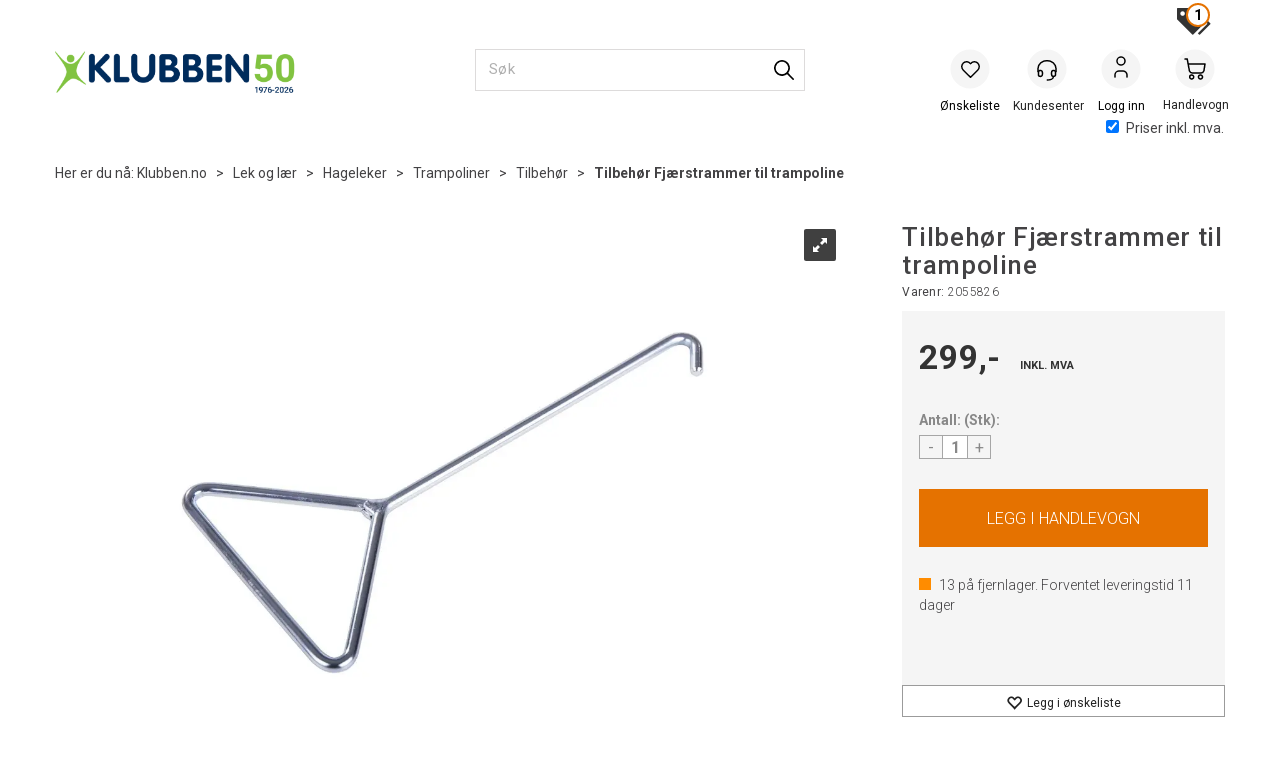

--- FILE ---
content_type: text/html; charset=utf-8
request_url: https://www.klubben.no/eurotramp/2055826/tilbeh%c3%b8r-fj%c3%a6rstrammer-til-trampoline
body_size: 33372
content:

<!doctype html>
<html id="htmlTag" lang= "no">
<head id="ctl00_Head1"><meta http-equiv="X-UA-Compatible" content="IE=edge" /><meta http-equiv="Content-Type" content="text/html;charset=utf-8" /><meta name="format-detection" content="telephone=no" /><meta name="viewport" content="width=device-width, initial-scale=1, shrink-to-fit=no"><title>Tilbehør Fjærstrammer til trampoline  - Klubben.no</title><link id="ctl00_LnRss" rel="alternate" type="application/rss+xml" title="Produktnyheter" href="/WebPages/produkt/rss.aspx" /><meta name="robots" content="noodp, noydir"/>
	<link rel="preconnect" href="https://ajax.googleapis.com">
<script type="text/javascript">
	WebFontConfig = {
		
			google: {
				families: ['Roboto:300,400,500,700']
			},
		
    };

	(function(d) {
	            var wf = d.createElement('script'), s = d.scripts[d.scripts.length - 1];
	            wf.src = 'https://ajax.googleapis.com/ajax/libs/webfont/1.6.26/webfont.js';
	            wf.async = true;
	            s.parentNode.insertBefore(wf, s);
	        
	})(document); 


</script>

	<!-- GTM Data Layer -->
	<script>
	    window.dataLayer =  window.dataLayer ||  [];
	</script>

	
		<script>
		    dataLayer.push({             
                'IsSpider': 'True',
                'AvsenderId': '1',
                'AvsenderNavn': 'Klubben as',
		        'loggedIn': 'False',
                'customerType': 'Privat',
                'PriceIncVat': 'True',
                'CustomerOrgNbr': '',
		        'EAN': '4260477183293',
		        'Brand': 'Eurotramp',
		        'event': 'ProductPage',
		        'customerID': '450845',
		        'SiteType': 'd',
		        'RetailPrice': '299.00',
		        'BreadCrumb': 'Klubben.no/Lek og lær/Hageleker/Trampoliner/Tilbehør',
                'CustomerGroup': 'SS-A SWIMSHOP kunder',
		        'PaymentMethod': '',
		        'ProductID': '2055826',
		        'ProductAltId': '',
		        'AllProductIds': [],
                'TransactionData': [ ]
                
		    });
        </script>
	
		
			<script>
			    dataLayer.push({
			        'ecomm_pagetype': 'ProductPage',
			        'ecomm_pcat': 'Andre',
			        'ecomm_pname': 'Tilbeh&#248;r Fj&#230;rstrammer til trampoline',
			        'ecomm_pvalue': '299.00',
			        'ecomm_totalvalue': '299.00',
			        'ecomm_prodid': '2055826' 
			    });
			</script>
		
		<script>
            dataLayer.push({
                'email': '',
                'FirstName': '',
                'Surname': '',
                'CompanyName': '',
                'ContactId': '',
                'CustomerOrgNbr': '',
                'PrivatePhoneNo': '',
                'DirectPhoneNo': '',
                'PostCode': ''
            });
        </script>
    
		<script>
            dataLayer.push({
                'Email_SHA256': '',
                'FirstName_SHA256': '',
                'Surname_SHA256': '',
                'CompanyName_SHA256': '',
                'PrivatePhoneNo_SHA256': '',
                'DirectPhoneNo_SHA256': '',
                'PostCode_SHA256': ''
            });
        </script>
    

	<!-- GA4 dataLayer-->

    
        <script>
            dataLayer.push({
                event: 'view_item',
                ecommerce: {
                    currency: 'NOK',
                    value: 299.00,
                    items: [
                        {
                            item_id: '2055826',
                            item_name: 'Tilbeh&#248;r Fj&#230;rstrammer til trampoline',
                            affiliation: 'Klubben.no',
                            coupon: '',
                            discount: 0.00,
                            index: 0,
                            item_brand:'Eurotramp',
                            item_category: 'Trampoliner',
                            item_category2: 'Trampoliner tilbehør',
                            item_category3: 'Andre',
                            item_variant: '',
                            price: 299.00,
                            quantity: 1
                        }
                    ]
                }
            });
        </script>
    

	<!-- Google Tag Manager container script-->
	<script>
        
        
        (function(w, d, s, l, i) {
                    w[l] = w[l] || [];
                    w[l].push({
                        'gtm.start':
	                new Date().getTime(),

                event: 'gtm.js'
	        });
	        var f = d.getElementsByTagName(s)[0],
                j = d.createElement(s),
                dl = l != 'dataLayer' ? '&l=' + l : '';
            j.async = true;
	        j.src =
	            '//www.googletagmanager.com/gtm.js?id=' + i + dl;
	        f.parentNode.insertBefore(j, f);
	    })(window, document, 'script', 'dataLayer', 'GTM-P66GTD');

        
    </script>

	<!-- End Google Tag Manager -->

<script type="text/javascript" data-source="/dist/js/main-styles.098c7ad39da0dc54c63b.js"> "use strict";
(self["webpackChunkmcweb3"] = self["webpackChunkmcweb3"] || []).push([[899],{

/***/ 1234:
/***/ (function() {

// extracted by mini-css-extract-plugin


/***/ }),

/***/ 1323:
/***/ (function() {

// extracted by mini-css-extract-plugin


/***/ }),

/***/ 3370:
/***/ (function() {

// extracted by mini-css-extract-plugin


/***/ }),

/***/ 3992:
/***/ (function() {

// extracted by mini-css-extract-plugin


/***/ }),

/***/ 4390:
/***/ (function() {

// extracted by mini-css-extract-plugin


/***/ }),

/***/ 4925:
/***/ (function() {

// extracted by mini-css-extract-plugin


/***/ }),

/***/ 5332:
/***/ (function() {

// extracted by mini-css-extract-plugin


/***/ }),

/***/ 6197:
/***/ (function() {

// extracted by mini-css-extract-plugin


/***/ }),

/***/ 6276:
/***/ (function() {

// extracted by mini-css-extract-plugin


/***/ }),

/***/ 6303:
/***/ (function() {

// extracted by mini-css-extract-plugin


/***/ }),

/***/ 7024:
/***/ (function() {

// extracted by mini-css-extract-plugin


/***/ }),

/***/ 7652:
/***/ (function() {

// extracted by mini-css-extract-plugin


/***/ }),

/***/ 7714:
/***/ (function() {

// extracted by mini-css-extract-plugin


/***/ }),

/***/ 8460:
/***/ (function() {

// extracted by mini-css-extract-plugin


/***/ }),

/***/ 8685:
/***/ (function() {

// extracted by mini-css-extract-plugin


/***/ }),

/***/ 9616:
/***/ (function() {

// extracted by mini-css-extract-plugin


/***/ })

},
/******/ function(__webpack_require__) { // webpackRuntimeModules
/******/ var __webpack_exec__ = function(moduleId) { return __webpack_require__(__webpack_require__.s = moduleId); }
/******/ __webpack_require__.O(0, [188], function() { return __webpack_exec__(3370), __webpack_exec__(6303), __webpack_exec__(4925), __webpack_exec__(7714), __webpack_exec__(8460), __webpack_exec__(6197), __webpack_exec__(3992), __webpack_exec__(7024), __webpack_exec__(7652), __webpack_exec__(8685), __webpack_exec__(1323), __webpack_exec__(5332), __webpack_exec__(9616), __webpack_exec__(4390), __webpack_exec__(6276), __webpack_exec__(1234); });
/******/ var __webpack_exports__ = __webpack_require__.O();
/******/ }
]);
//# sourceMappingURL=main-styles.098c7ad39da0dc54c63b.js.map</script><script type="text/javascript" data-source="/dist/js/master-theme-styles-d4.e5d44c681c83d6c69e00.js"> "use strict";
(self["webpackChunkmcweb3"] = self["webpackChunkmcweb3"] || []).push([[409],{

/***/ 3806:
/***/ (function() {

// extracted by mini-css-extract-plugin


/***/ })

},
/******/ function(__webpack_require__) { // webpackRuntimeModules
/******/ var __webpack_exec__ = function(moduleId) { return __webpack_require__(__webpack_require__.s = moduleId); }
/******/ var __webpack_exports__ = (__webpack_exec__(3806));
/******/ }
]);
//# sourceMappingURL=master-theme-styles-d4.e5d44c681c83d6c69e00.js.map</script><link href="/dist/js/188.48422fe76f71a65383e6.css" rel="stylesheet" type="text/css" /><link href="/dist/js/main-styles.098c7ad39da0dc54c63b.css" rel="stylesheet" type="text/css" /><link href="/dist/js/master-theme-styles-d4.e5d44c681c83d6c69e00.css" rel="stylesheet" type="text/css" /><link href="/api-no-session/stylesheet/combined/KlubbenD4Ny.css?version=947" rel="stylesheet" type="text/css" /><link rel="shortcut icon" type="image/x-icon" href="/favicon.ico?dev=abcdefgh"></link><meta name="description" content="Tilbehør Fjærstrammer til trampoline  2055826  Fjærstrammer til trampoline.       Produktdetaljer:    Lengde: 25 cm     " /><link rel="canonical" href="https://www.klubben.no/eurotramp/2055826/tilbeh%c3%b8r-fj%c3%a6rstrammer-til-trampoline" /><link href="/dist/js/quantity-discount.73dc07d928531bdb9017.css" rel="stylesheet" type="text/css" /></head>
<body id="ctl00_MyBody" class=" hold-transition  body-out fav-body mc-filter-left layoutver4 lang-1 mobilemenu-xs sort-filter listtype-grid bc-tilbehør bc-trampoliner bc-hageleker bc-lek-og-lær bc-avdelinger mode-normal not-in-stock  body-product-info www-klubben-no customer-private page-id-2056660  department-id-2056660 body-menu-level-5 search-expanded pagetype-ProductInfo d4-immediate-loading login-type-  not-logged-in img-module-ver-5    ">
    <div id="cache-refresh-portal"></div>
<script type="text/javascript">
        window.D4LinkArraySetup = [];
        window.D4AiActive = true;
        window.D4AiRegisterStats = false;
    </script>

    <script src="/scripts/storage.js?v=LRoFsfG_RvRw83zBr0u86eszmVwpW6P0qzdSOQymm8Y1" rel="preload" as="script"></script><script type="text/javascript">window.StorageService.storeScriptLookup([
  {
    "Key": "~/scripts/web.js",
    "Url": "/scripts/web.js?v=SkSOcsR3ogPJha8_A7AmfE-I0_oGvBUTspZtjP7VUiU1"
  },
  {
    "Key": "~/scripts/publisher.js",
    "Url": "/scripts/publisher.js?v=ajQA2E_uI_lk6ItZauezcn-jWYlh5Yujo-HX0Esnwgk1"
  },
  {
    "Key": "~/scripts/ckeditor.js",
    "Url": "/scripts/ckeditor.js?v=ajQA2E_uI_lk6ItZauezcn-jWYlh5Yujo-HX0Esnwgk1"
  },
  {
    "Key": "~/scripts/admin-panel.js",
    "Url": "/scripts/admin-panel.js?v=TXR12Bj3a5U463MELi-oQ9zK29T4R3Ta61Or1CGwYN81"
  },
  {
    "Key": "~/scripts/SearchDebug.js",
    "Url": "/scripts/SearchDebug.js?v=hsPPqtRs0zuoMiHOkc7xqaF4fYCEHZuUcJ6BpOMfgJw1"
  },
  {
    "Key": "~/scripts/FreightReport.js",
    "Url": "/scripts/FreightReport.js?v=ITKjvIK9Fe7cGgflEC1wlLa_KuVYRJc-ymH6jGmr9rQ1"
  },
  {
    "Key": "~/scripts/web-2016.js",
    "Url": "/scripts/web-2016.js?v=RNWg07bAjOVEMnZt3ToCr7YgsnC87G9yBAqDd2UyZvI1"
  },
  {
    "Key": "~/scripts/web-defered-2016.js",
    "Url": "/scripts/web-defered-2016.js?v=IGBwk6Co41EzZZVbLshmw3EzA7Uf5H68tD4Qlf0GSCA1"
  },
  {
    "Key": "~/scripts/postloginview.js",
    "Url": "/scripts/postloginview.js?v=IruHMr9Jz70Q_OM0i1n6FSUz_jXZTOrwnZss5N-UZY41"
  },
  {
    "Key": "~/scripts/productlistbuy.js",
    "Url": "/scripts/productlistbuy.js?v=N6lU8XkeDT2SBsbiQ9SQqTsrqa9ZxQRl-Fb1oMM6JE41"
  },
  {
    "Key": "~/scripts/productlistfilter.js",
    "Url": "/scripts/productlistfilter.js?v=JG7sSyHNoiqYG4immpmC8dA_9spqBHxKE_8iCle31qI1"
  },
  {
    "Key": "~/scripts/productlistprice.js",
    "Url": "/scripts/productlistprice.js?v=JWnM-aEUAdHlY1reDgnUZmXdkeM7wgy56ZX_yz5wVZM1"
  },
  {
    "Key": "~/scripts/productlistfavorites.js",
    "Url": "/scripts/productlistfavorites.js?v=tMvAnRbpFibN4GPZBfkHsKmuS4plNyPOv8cXym2Z3jk1"
  },
  {
    "Key": "~/scripts/campaigncode.js",
    "Url": "/scripts/campaigncode.js?v=moTSX2rFSFRToSIXjyoe59UncSdHdPg1YgIjMppZRsE1"
  },
  {
    "Key": "~/scripts/product-info.js",
    "Url": "/scripts/product-info.js?v=221vZ6f1aAn6_UucKArI6XzGQLVlmYcRUeqsoTFrPog1"
  },
  {
    "Key": "~/scripts/common.js",
    "Url": "/scripts/common.js?v=BQlbHOdQJofmNew_lcknKyFa0p0cjXDQjiegQqleDuA1"
  },
  {
    "Key": "~/scripts/favorite.js",
    "Url": "/scripts/favorite.js?v=0XtC4FbPk0JL0uXY9PDVct8JsToe4vBi0P9KWF8A15I1"
  },
  {
    "Key": "~/scripts/autocampaigns.js",
    "Url": "/scripts/autocampaigns.js?v=qo3-P6hViO2mow0aflLacjI1ipZcekfQ6o9NZ-8oSMA1"
  },
  {
    "Key": "~/scripts/attributeselector.js",
    "Url": "/scripts/attributeselector.js?v=_C5tO9-x6E2-pG6Ih_YCdeKbCqRZdFsGgzrSjFVD98c1"
  },
  {
    "Key": "~/scripts/specialoffers.js",
    "Url": "/scripts/specialoffers.js?v=NVbw4mQd9e58bh_68ZK0SjBMyWrAHuaTUsDJEI39Hy01"
  },
  {
    "Key": "~/scripts/askforpriceview.js",
    "Url": "/scripts/askforpriceview.js?v=xBM0bHunlWH-jLkhygRotw2S5Hd6HqXr0jVKJmGLbHM1"
  },
  {
    "Key": "~/scripts/depid.js",
    "Url": "/scripts/depid.js?v=2s1i-xlG9hj_cEXLyCvQ7i3JqBmSa3PoqbZQ6ErOwqo1"
  },
  {
    "Key": "~/scripts/quantity-discount-2016.js",
    "Url": "/scripts/quantity-discount-2016.js?v=dUgAEglxPNdxF-1c7i26Odf3KqohMPu3DgJcEbsckjc1"
  },
  {
    "Key": "~/scripts/eniro.js",
    "Url": "/scripts/eniro.js?v=YyllzD7vF_HJvLhREER44JnR_DqOIktSBLz6f0sMMHk1"
  },
  {
    "Key": "~/scripts/variantmatrixview.js",
    "Url": "/scripts/variantmatrixview.js?v=aLlx_kmEu_gJk06j_eu7GiByI65KQRv29FBRL_lcB3g1"
  },
  {
    "Key": "~/scripts/loginCheckoutView.js",
    "Url": "/scripts/loginCheckoutView.js?v=zu-GZS9wowYTxO7Ze7ne_z8setq6QKktbV9vIMQrWJI1"
  },
  {
    "Key": "~/scripts/web-4.0.js",
    "Url": "/scripts/web-4.0.js?v=d109wuf1vkOHrf4AvCzs35BovsMHjZCHffHO7jWN3zk1"
  },
  {
    "Key": "~/scripts/storage.js",
    "Url": "/scripts/storage.js?v=LRoFsfG_RvRw83zBr0u86eszmVwpW6P0qzdSOQymm8Y1"
  },
  {
    "Key": "~/scripts/web-orderbook.4.0.js",
    "Url": "/scripts/web-orderbook.4.0.js?v=S3-e3e27mNnCzjfTvx40Yx_oPrmyEbbet0xautqaDdQ1"
  },
  {
    "Key": "~/scripts/orderbookManager.js",
    "Url": "/scripts/orderbookManager.js?v=xyqaoQatWwY-cXyVq0xWil6nOHEnV71oI2Ws6M8zSxM1"
  },
  {
    "Key": "~/scripts/gaia-all.js",
    "Url": "/scripts/gaia-all.js?v=rwmPuPOBUnaf7er1xDWzSoU94yDYTrM0Y7G0_TskBG81"
  },
  {
    "Key": "~/scripts/product-infoD4.js",
    "Url": "/scripts/product-infoD4.js?v=jmSFYU5OCK9MD0y-o8QI1UZUUYxNWeriLoUAj7cscGI1"
  },
  {
    "Key": "~/scripts/web-defered-4.0.js",
    "Url": "/scripts/web-defered-4.0.js?v=XgQ7AIwZXU-EegoWN1kZMZGhsHq_xHdD2TO1RLipmg01"
  },
  {
    "Key": "~/scripts/render-utils.js",
    "Url": "/scripts/render-utils.js?v=WuxfIQ-SqSWfvt1OEshVy06-cBF_HidHYC2qytNKSrw1"
  },
  {
    "Key": "~/scripts/productlistsorter.js",
    "Url": "/scripts/productlistsorter.js?v=i82VvJRNQ5Bq3zVzYKCmbEN4FaO46lvO2g4LxmJBaOk1"
  },
  {
    "Key": "~/scripts/bidbanner.js",
    "Url": "/scripts/bidbanner.js?v=LpSODu-M5cDOKLI_lAlSd6-GrD67d_fN5SQeR54mzQY1"
  },
  {
    "Key": "~/scripts/product-info-utils.js",
    "Url": "/scripts/product-info-utils.js?v=WUfpMFb7Ishi0OTxsRifgNaWSdFA89cpOHGsEyS5gqo1"
  },
  {
    "Key": "~/scripts/web-defered-giftcard.4.0.js",
    "Url": "/scripts/web-defered-giftcard.4.0.js?v=t1vYZlCvzZZnRNXfdT4fhfAMIieKLDuOsKMFrUOhoTo1"
  },
  {
    "Key": "~/scripts/variantmatrixview-d4.js",
    "Url": "/scripts/variantmatrixview-d4.js?v=qGMTc0P_B3CJYJvmnhU_ekpjEV7j2rZsKDYpqwTKtPU1"
  },
  {
    "Key": "~/scripts/customerregistration.js",
    "Url": "/scripts/customerregistration.js?v=Epu9s5TBhkFRMmK8KRbPHvkJf7O2ARv-y6ySgq0OCI41"
  },
  {
    "Key": "~/scripts/knockout.simplegrid.js",
    "Url": "/scripts/knockout.simplegrid.js?v=L0eFeIXNNCovuWuhmNs5qKWz-q9IKSNBQfEq4TeJzL41"
  },
  {
    "Key": "~/scripts/delete-customer.js",
    "Url": "/scripts/delete-customer.js?v=XvCQf3Enz2BuelHfpl2sF-3ESfSWFoESpib16ahbJmU1"
  },
  {
    "Key": "~/scripts/publisher-d4.js",
    "Url": "/scripts/publisher-d4.js?v=77jm-j46_eHQT0XMts8HvxdwbS0UFmzgZR9zY4zOqYI1"
  },
  {
    "Key": "~/scripts/favorite-d4.js",
    "Url": "/scripts/favorite-d4.js?v=X_NBtcgGw9l2n7rjKXte9WyZWh5-USK9WQX--ueaQpc1"
  },
  {
    "Key": "~/scripts/giftcard-d4-purchase.js",
    "Url": "/scripts/giftcard-d4-purchase.js?v=jx8Ow4K1gULfYdTzjxuODdAcrv3rMb2nk28Ufy3qjio1"
  },
  {
    "Key": "~/scripts/giftcard-d4-receipt.js",
    "Url": "/scripts/giftcard-d4-receipt.js?v=aocqH1kGgXovMtcvlKwIB4x8aTDqJvXGx4H559Ko9TA1"
  },
  {
    "Key": "~/scripts/giftcard-d4-portal.js",
    "Url": "/scripts/giftcard-d4-portal.js?v=fIcCy7mHFvZQRHfdVt7zJrzsY_UTQT5djU0wlIiPmNY1"
  },
  {
    "Key": "~/scripts/d4reviews.js",
    "Url": "/scripts/d4reviews.js?v=3w6MFIxFm3bVXaJbaP4poj3hAxYhAznm-rjEs3pi04Y1"
  },
  {
    "Key": "~/scripts/quantity-discount.js",
    "Url": "/scripts/quantity-discount.js?v=dUgAEglxPNdxF-1c7i26Odf3KqohMPu3DgJcEbsckjc1"
  },
  {
    "Key": "~/scripts/productminprice.js",
    "Url": "/scripts/productminprice.js?v=B-hzjwCKb0gCEb4Cx6MOhKgZ_YhGOI0NY9IUPS5CPak1"
  },
  {
    "Key": "~/css/master/common.css",
    "Url": "/css/master/common.css?v=dhv_udQOYfADpvClGfxO5_ACfPivlNeSPdIN9gW7b141"
  },
  {
    "Key": "~/css/publisher/publisher.css",
    "Url": "/css/publisher/publisher.css?v=xd_MHEizfvjgFDOiJAD19COxFVOoErwzh-hXuCOFBck1"
  },
  {
    "Key": "~/css/menu.responsive.css",
    "Url": "/css/menu.responsive.css?v=UGbUNbO-JrDXBLzZKbQjJ7WoNx79JUnL47pj8W5e4xg1"
  }
]) </script><script src="/scripts/web-4.0.js?v=d109wuf1vkOHrf4AvCzs35BovsMHjZCHffHO7jWN3zk1"></script>
<script>// Product info image slider
function InitializeRoyalSlider(optionChangesXS, optionChangesSM, optionChangesMD) {

    jQuery(function () {

        var optionsXS = {
            controlNavigation: 'bullets',
            keyboardNavEnabled: true,
            numImagesToPreload: 1,
            navigateByClick: false,
            arrowsNav: false,
            imageScaleMode: 'fit',
            thumbs: false,
            video: {
                disableCSS3inFF: false
            },
            fullscreen: {
                enabled: true
            }
        };

        var optionsSM = {
            controlNavigation: 'bullets',
            keyboardNavEnabled: true,
            numImagesToPreload: 1,
            navigateByClick: false,
            imageScaleMode: 'fit',
            thumbs: false,
            video: {
                disableCSS3inFF: false
            },
            fullscreen: {
                enabled: true
            }
        };

        var optionsMD = {
            controlNavigation: 'thumbnails',
            keyboardNavEnabled: true,
            numImagesToPreload: 1,
            navigateByClick: false,
            imageScaleMode: 'fit',
            thumbs: {
                spacing: 10,
                orientation: 'vertical',
                autoCenter: false
            },
            video: {
                disableCSS3inFF: false
            },
            fullscreen: {
                enabled: true
            }
        };

        jQuery.extend(optionsXS, optionChangesXS);
        jQuery.extend(optionsSM, optionChangesSM);
        jQuery.extend(optionsMD, optionChangesMD);

        var options = {};
        switch (mcWeb.responsive.getScreenSize()) {
            case 'xs':
                options = optionsXS;
                break;
            case 'sm':
                options = optionsSM;
                break;
            default:
                options = optionsMD;
                break;
        }

        var slider = jQuery(".ProductInfo .prod-image-slider");
        var rs = slider.royalSlider(options).data('royalSlider');
        slider.prepend(slider.find('.rsNav'));

        if (rs != undefined && rs != null) {
            rs.ev.on('rsEnterFullscreen',
                function () {
                    jQuery('.product-image-container').addClass('rs-full-view');
                });
            rs.ev.on('rsExitFullscreen',
                function () {
                    jQuery('.product-image-container').removeClass('rs-full-view');
                });

            // Enter fullscreen on slide click/touch
            rs.ev.on('rsSlideClick',
                function () {
                    if (rs.isFullscreen) {
                        rs.exitFullscreen();
                    } else {
                        rs.enterFullscreen();
                    }
                });
        }
        //Hide load movie
        var el = jQuery('.rsContent.zindex-off');
        if (el != null) {
            setTimeout(function () { el.removeClass('zindex-off'); }, 1000);
        }

    });
}


// Product info scroll functions
(function ($) {
    $.fn.animateScrollTo = function (value, speed) {
        if (isNaN(value))
            value = 0;
        if (speed == null)
            speed = 'fast';

        $('html, body').animate({
            scrollTop: ($(this).offset().top + value) + 'px'
        }, speed);
        return this; // for chaining...
    }

    $.fn.scrollToTop = function () {
        $('html, body').animate({
            scrollTop: 0
        }, 'fast');
        return this; // for chaining...
    }

    // Fixed section menu when scrolling
    $("document").ready(function ($) {

        var isReady = false;
        var stickybar = null;
        $(document).on("header-menu-ready", function () {
            if (isReady) {
                return;
            }
            isReady = true;

            if (stickybar == null && $('.ProductInfo .section-menu').length > 0) {
                stickybar = new Stickybar(jQuery, '.ProductInfo .section-menu', 0, getTopMenuHeight());
            }
        });
    });

})(jQuery);

function getTopMenuHeight() {
    var $ = jQuery;
    var topm = $('.use-sticky-header .m-header-dock.stickybar');

    var offsetTop = -1;
    if (topm.length > 0) {
        offsetTop = topm.outerHeight(); //Found sticky header
    } else if ($('.use-sticky-header').length > 0) {
        offsetTop = 0; //Found sticky header
    }

    if (offsetTop > -1) {
        var minside = $('.m-header-dock.stickybar .top-menu');
        if (minside.length > 0 && minside.filter(":visible").length > 0) {
            offsetTop -= (minside.length > 0) ? minside.outerHeight() + 1 : 0;
        }

        var freeship = $('.stickybar .free-shipping-counter');
        if (freeship.length > 0 && freeship.filter(":visible").length > 0) {
            offsetTop -= (freeship.length > 0) ? freeship.outerHeight() : 0;
        }

        var bar = $('.use-sticky-header .menu-container.stickybar');
        var offset = (bar.length > 0) ? bar.outerHeight() : 0;

        return offset + offsetTop;
    }
    return 0;
}

function scrollToSection(sectionId, cssClass) {
    var topMenuHeight = getTopMenuHeight();
    if (jQuery('.menu-container.stickybar.fixed').length === 0)
        topMenuHeight = topMenuHeight * 2;

    var sectionMenuStickyBar = jQuery('.ProductInfo .section-menu.stickybar');
    var sectionMenuHeight = (sectionMenuStickyBar.length > 0) ? sectionMenuStickyBar.outerHeight() : 0;

    if (cssClass != null && cssClass.length > 1) {
        sectionId = cssClass;
    }

    jQuery(sectionId).animateScrollTo(-(topMenuHeight + sectionMenuHeight));
}

</script>
    
<div id="d-size" class="hidden" data-size="lg" data-size-set="False"></div>

<div id="hidden-nodeid" style="visibility: hidden; height: 0px;">
    2056660
</div>
<div id="hidden-search-url" style="visibility: hidden; height: 0px;">/search</div>

<div id="hidden-theme" style="visibility: hidden; height: 0px;">
    KlubbenD4Ny
</div>
<div id="hidden-images-sizes" style="visibility: hidden; height: 0px;">
    <script language="javascript" type="text/javascript">var _imageSizeList = new Array(32,64,128,256,480,768,992,1200);</script>
</div>

<!--Update icon start-->
<div id="UpdateIcon" style="display: none;" class="UpdateControlModal">
    <div class="UpdateControlModalContent2"></div>
</div>


<div id="rhs-popup-sidebar"></div>
<div id="center-tiny-popup"></div>
<span id="backorder-popup-parent"></span>
<div id="o-wrapper" class="o-wrapper">

<form name="form1" method="post" action="./tilbehør-fjærstrammer-til-trampoline" id="form1">
<div>
<input type="hidden" name="__EVENTTARGET" id="__EVENTTARGET" value="" />
<input type="hidden" name="__EVENTARGUMENT" id="__EVENTARGUMENT" value="" />

</div>

<script type="text/javascript">
//<![CDATA[
var theForm = document.forms['form1'];
if (!theForm) {
    theForm = document.form1;
}
function __doPostBack(eventTarget, eventArgument) {
    if (!theForm.onsubmit || (theForm.onsubmit() != false)) {
        theForm.__EVENTTARGET.value = eventTarget;
        theForm.__EVENTARGUMENT.value = eventArgument;
        theForm.submit();
    }
}
//]]>
</script>



<script type="text/javascript">
//<![CDATA[
PageLoad(true);//]]>
</script>
<script type="text/javascript">//<![CDATA[
window.lipscoreInit = function() { lipscore.init({apiKey: "79526282d49bab5eb8a21221"});};(function() {var scr = document.createElement('script'); scr.async = 1; scr.src = "//static.lipscore.com/assets/no/lipscore-v1.js"; document.getElementsByTagName('head')[0].appendChild(scr); })();  //]]> </script>
    <input type="hidden" name="ctl00$EnsureGaiaIncludedField" id="ctl00_EnsureGaiaIncludedField" /><!-- Ikke fjern denne. Alle sider må minst inneholde 1 gaiakomponent så lenge vi bruker gaia-->
    
<div class="modal fade" id="center-popup" tabindex="-1" role="dialog" aria-labelledby="center-popup">
	<div class="modal-dialog modal-lg">
		<div class="modal-content">
            <div class="lightbox-close" onclick="PubSub.publish(mcWeb.lightbox.events.onHideLightbox);" ></div>	      
			<div class="modal-body">
					<div id="refresh-center" class="refresh-center" style="display: none">
						<div class="refresh-center-item">
							<div class="refresh-center-ico"><i class="icon-spinner animate-spin"></i></div>
							<div class="refresh-txt">
								Oppdaterer, vennligst vent...
							</div>
						</div>
					</div>
				<div id="lightbox-placeholder" class="center-placeholder"></div>
				<div id="lightbox-placeholder2" class="center-placeholder"></div>
			</div>
		</div>
	</div>
</div>

<script language="javascript" type="text/javascript">
	jQuery(function () { mcWeb.hash.init(); });
</script>

    
    


<div id="InstSearchDiv" style="position:absolute; z-index:110;display: none;" class="stop-ajax-rendering">
		<div class="InstantSearch">
		    <div class="resultcolumn">
				<div  class="d4-instant-search-other-hits" data-bind="visible: OtherSearchesText().length > 0">
                    <h3 class="d4-instant-search-divider" data-bind="text: OtherSearchesText"></h3>
                </div>
                <div class="d4-instant-search-products" data-bind="visible: products().length > 0">
                    <h3 class="d4-instant-search-divider">Produkter</h3>
			        <table>
				        <tbody data-bind="template: { name: 'searchresult-template', foreach: products }, visible: products != null && products().length > 0">
				        </tbody>
					        <tfoot>
						        <tr data-bind="visible: TotalHits() > 0">
							        <td colspan="2" class="italic cursor">
								        &nbsp;<span data-bind="text: TotalHits"></span>  
							        </td>

                                    <td colspan="2" class="italic cursor">
								        <a data-bind="event: {click:mcWeb.instantSearch.doSearch}" >Se hele resultatet...&nbsp;</a>  
							        </td>
						        </tr>
				        </tfoot>
			        </table>
                </div>
                <div  class="d4-instant-search-cat" data-bind="visible: ShowCategories()">
                    <h3 class="d4-instant-search-divider">Kategorier</h3>
                    <div data-bind="template: { name: 'searchresult-cat-template', foreach: categories }"></div>
                </div>
                <div class="d4-instant-search-brands" data-bind="visible: ShowBrands()">
                    <h3 class="d4-instant-search-divider">Merker</h3>
                     <div data-bind="template: { name: 'searchresult-brand-template', foreach: brands }"></div>
                </div>

                <div class="d4-instant-search-brands" data-bind="visible: ShowBrandNames()">
                    <h3 class="d4-instant-search-divider">Merkenavn</h3>
                     <div data-bind="template: { name: 'searchresult-brandname-template', foreach: brandnames }"></div>
                </div>

		        <div class="d4-instant-search-articles" data-bind="visible: ShowArticles() && TotalArticleHits() > 0 && ! ShowArticlesRHS()">
		            <h3 class="d4-instant-search-divider">Artikler</h3>
		            <div data-bind="template: { name: 'searchresult-article-template', foreach: articles }"></div>
		            Antall artikler funnet:&nbsp;<span data-bind="text: TotalArticleHits"></span>  
		        </div>
		    </div>
            <div class="instant-search-preview-column">
                <div class="d4-instant-search-preview d4-instant-search-loadbyajax" data-bind="visible: ShowPreview()">
                    <div id="ctl00_InstSrch_WPAInstantSearchPreview_Pnl2" class="load-first">

</div>

<div id="A101167" class="load-later   is-system-area"><div id="Field_InstantSearchProductPreview31296_0" class=" NoSlide web-pub-field container field-container-31296  readonly layout-d4_x1" data-field-id="31296" data-popup="0" data-popup-plc="0" data-lt="53" data-sf="0">
	<div class="row">
		<div id="A101167F31296N2056660" class="ajax-field inner-layout-container loaded" data-use-specific-layout="False" data-plid="216625" data-area-id="InstantSearchProductPreview" data-field-id="31296" data-userkey="31296" data-grouped-variants="True" data-node-id="2056660" data-manufacturerid="79" data-loaded-status="True" data-layoutid="120029" data-sf="0" data-listing-type="53" data-fieldcontainerid="31296">
			<div class="WebPubElement pub-currentproductorstaticcontent" data-elementid="1000000" data-area="InstantSearchProductPreview" data-fieldid="31296" data-nodeid="2056660" data-panel-id="Field_InstantSearchProductPreview31296_0" data-plid="216625"><div id="Element101167312961000000" class="d4-instant-search-preview-template ">
				<div class="d4-instant-search-preview-top d4-instant-search-divider"><div class="d4-instant-search-preview-heading "><a href="/eurotramp/2055826/tilbeh%c3%b8r-fj%c3%a6rstrammer-til-trampoline" class="AdProductLink"><span class="d4-instant-search-preview-header1">Tilbehør Fjærstrammer til trampoline</span><span class="d4-instant-search-preview-header2"></span></a></div><div class="d4-instant-search-preview-price"><span class="  d4-price">299,-</span></div></div><div class="d4-instant-search-preview-bottom"><div class="d4-instant-search-preview-info"><div class="prod-text-content">
					<p>Fjærstrammer til trampoline.</p><p>&nbsp;</p><p>Produktdetaljer:</p><ul><li>Lengde: 25 cm</li></ul>
				</div></div><div class="d4-instant-search-preview-image AddProductImage"><img src="/thumbnails/2055826.240.webp?v=638630038806570000" class="d4-prod-thumb lazy-allowed " onError="this.src='/Media/Web/ImageNotFound.gif';" border="0" width="240" height="240" " data-status="Ok" border="0" alt="Tilbeh&amp;#248;r Fj&amp;#230;rstrammer til trampoline" title="Tilbeh&amp;#248;r Fj&amp;#230;rstrammer til trampoline" data-plid="216625" data-image-index="0" data-width="240" data-height="240" data-elementid="1000000" data-css="" data-autoscale="True" id="d4img_216625_0_1000000_240_240"/></div></div>
			</div><script>window.D4LinkArraySetup.push ({elementId:'Element101167312961000000', productLink: '/eurotramp/2055826/tilbeh%c3%b8r-fj%c3%a6rstrammer-til-trampoline'}); </script></div>
		</div>
	</div>
</div></div>


                </div>
		        <div class="d4-instant-search-accessories d4-instant-search-loadbyajax" data-bind="visible: ShowAccessories">
		            <h3 class="d4-instant-search-divider">Tilbehør</h3>
		            <div id="ctl00_InstSrch_WPAInstantSearchAccessories_Pnl2" class="load-first">

</div>

<div id="A101168" class="load-later   is-system-area"><div id="Field_InstantSearchProductAccessories31297_0" class=" NoSlide web-pub-field container field-container-31297  readonly layout-d4_x4" data-field-id="31297" data-popup="0" data-popup-plc="0" data-lt="3" data-sf="0">
	<div class="row">
		<div id="A101168F31297N2056660" class="ajax-field inner-layout-container loaded" data-use-specific-layout="False" data-plid="216625" data-area-id="InstantSearchProductAccessories" data-field-id="31297" data-userkey="31297" data-grouped-variants="True" data-node-id="2056660" data-manufacturerid="79" data-loaded-status="True" data-layoutid="120032" data-sf="0" data-listing-type="3" data-fieldcontainerid="31297">

		</div>
	</div>
</div></div>


                </div>
		        <div class="d4-instant-search-alternatives d4-instant-search-loadbyajax" data-bind="visible: ShowAlternatives">
		            <h3 class="d4-instant-search-divider">Alternativer</h3>
		            <div id="ctl00_InstSrch_WPAInstantSearchAlternative_Pnl2" class="load-first">

</div>

<div id="A101169" class="load-later   is-system-area"><div id="Field_InstantSearchProductAlternatives31298_0" class=" NoSlide web-pub-field container field-container-31298  readonly layout-d4_x4" data-field-id="31298" data-popup="0" data-popup-plc="0" data-lt="2" data-sf="0">
	<div class="row">
		<div id="A101169F31298N2056660" class="ajax-field inner-layout-container loaded" data-use-specific-layout="False" data-plid="216625" data-area-id="InstantSearchProductAlternatives" data-field-id="31298" data-userkey="31298" data-grouped-variants="True" data-node-id="2056660" data-manufacturerid="79" data-loaded-status="True" data-layoutid="120032" data-sf="0" data-listing-type="2" data-fieldcontainerid="31298">

		</div>
	</div>
</div></div>


                </div>

                <div class="d4-instant-search-articles d4-instant-search-loadbyajax" data-bind="visible: ShowArticlesRHS">
		            <h3 class="d4-instant-search-divider">Artikler</h3>
		            <div id="ctl00_InstSrch_WPAInstantSearchArticles_Pnl2" class="load-first">

</div>

<div id="A101621" class="load-later  is-advanced-area "></div>


                    Antall artikler funnet:&nbsp;<span data-bind="text: TotalArticleHits"></span>  
                </div>
            </div>
            
		    <script type="text/html" id="searchresult-article-template">
		        <span class="d4-instant-search-article">
		            <a class="NoUnderLine" data-bind="attr:{ href: ArticleLink, tabindex: TabIndex}">
		                <span  data-bind="html: ArticleTitle"></span>
		            </a>
		        </span>
		    </script>
            
		    <script type="text/html" id="searchresult-cat-template">
                <span class="d4-instant-search-category">
                    <a class="NoUnderLine" data-bind="attr:{ href: CatLink, tabindex: TabIndex}">
                        <span  data-bind="html: CatName"></span>(<span  data-bind="text: CatCount"></span>)
                    </a>
                </span>
            </script>
            
		    <script type="text/html" id="searchresult-brand-template">
		        <span class="d4-instant-search-brand">
		            <a class="NoUnderLine" data-bind="attr:{ href: BrandLink, tabindex: TabIndex}">
		            <span  data-bind="html: BrandName"></span>(<span  data-bind="text: BrandCount"></span>)
		          </a>
                </span>
		    </script>

            <script type="text/html" id="searchresult-brandname-template">
		        <span class="d4-instant-search-brand">
		            <a class="NoUnderLine" data-bind="attr:{ href: BrandLink, tabindex: TabIndex}">
		            <span  data-bind="html: BrandName"></span>
		          </a>
                </span>
		    </script>

			<script type="text/html" id="searchresult-template">
				<tr data-bind="css: { 'active': $parent.CurrentPlid() == ProduktLagerID}">
					<td class="Left">
						<div class="ProduktImg" data-bind="html: ImageTag"></div>
					</td>
					<td>
						<a class="NoUnderLine" data-bind="attr:{ href: ProduktLink, tabindex: TabIndex}, event: {mouseover:$parent.PreviewCurrentProduct}">
							<span data-bind="html: ProduktDesc1"></span><br />
							<span  data-bind="html: ProduktDesc2"></span>
						</a>
					</td>
                    <td>
                        <span class="bold" data-bind="html: Price"></span>
                    </td>
                    <td>
                        <button type="button" class="btn btn-default preview-button" title="Quick View+" data-bind="event: {click:$parent.PreviewCurrentProduct}" ><i class="glyphicon glyphicon-info-sign"></i></button>
                    </td>
				</tr>    
			
		    </script>

		</div>
	</div> 
		
	
  
	


    <div class="wrapper">

        

        <!-- Content Wrapper. Contains page content -->
        <div class="content-wrapper">
            
            <div class="DoNotShowPricesSpan">
                
            </div>
            
            <header class="headroom header--fixed hide-from-print m-header-dock" role="banner"><div class="container header-inner"><div class="row"><div class="top-menu">

<div class="TopMenu">

	
			<h3 class="TopMenuItem nid-2031656">
				
				

				<a class='InfoMenu '
				  style=''
					href='/kundesenter/minside' 
					target='_self'
					title='Min side'
				>Min side</a>
			</h3>
		

	
	
</div>
</div><div style="clear: both"></div><a class="header-logo" href="/"><img class="HeaderLogo" src="/App_Themes/MASTER/images/1px_transparent.png" alt=""></img></a><div class="header-main fav-header">
<script>
    var service = new WebApiService("Cart");
    function setVat(event) {
        var data = {
            cartName: null,
            useVat: event.target.checked,
            vatChange: true,
            hasCarrier: false
        };

        service.GetAction("LoadCart", data).then(function (result) {
            if (isCheckoutPage() || isCartPage()) {
                PubSub.publish(mcWeb.cart.events.onChangedCart, result);
            } else {
                location.reload(true);
            }
        });
    }

    function isCheckoutPage() {
        return (jQuery(".body-checkout").length > 0) ? true : false;
    }
    function isCartPage() {
        return (jQuery(".body-cart").length > 0) ? true : false;
    }

</script>

<div class="checkbox cart-small-vat">
    <label>        
        <input id="price-inc-ex-vat" type="checkbox" name="price-inc-ex-vat" value="" onclick="setVat(event)" checked/>
        Priser inkl. mva.
    </label>
</div>
<div class="login-container">

<div class="login-details">
    <a id="customerServiceLink" class="kundersenterIcon" rel="nofollow" aria-label="Kundesenter" href="/kundesenter"></a>
    <a id="loginuser" class="LoginUserInfo" aria-label="Login user info" href="/kundesenter"></a>
    
</div>
<div id="loginout-content" class="LogInButtonContainer" ><a id="loginout" class="LogInButton" href="#login">Logg inn</a>
</div>
</div><div id="m-search"><i class="icon-search"></i></div><div class="small-cart-onpage"><div id="mcweb-cartsmall-cartsmall" class="knockout-bind">
	



<div class="cart-small-links cart-small-favorite pull-right col-xs-12">


    <div class="cart-small-fav" data-bind="visible: (favoriteCount() > -1 && isVisible())" style="display: none;">
        <a class="btn-fav-cart btn btn-link" data-bind="attr: { href: favoriteCartUrl }">
            <i class="glyphicon " data-bind="css: { 'glyphicon-heart-empty heart-empty': favoriteCount() < 1, 'glyphicon-heart heart-full': favoriteCount() > 0 }"></i>
            <span class="fav-cart-text" data-bind="visible: favoriteCount() > 0, text: favoriteCount()"></span>
        </a>
    </div>
    

    <div class="cart-small" role="region" aria-label="Shopping Cart" data-bind="css: { 'btn-group': cartItems().length > 0 }">
        <!-- EJ 133650 : Removed data-trigger="focus", causes problems with CNET -->
        <a tabindex="0" class="cart-small-trigger btn btn-default" data-bind="visible: cartItems().length >= 0, css: { 'cart-small-has-item': cartItems().length > 0 }, popover: { html: true, titleid: 'small-cart-title', contentid: 'small-cart-content', contentClass: 'cart-small-popover' + (OrderbookActive ? ' cart-small-orderbook' : '') }"
            style="display: none; border: none;">

            <span class="cart-small-icon">
                <i class="icon-basket" data-bind="visible: isVisible()" style="display: none;"></i>
            </span>

            <span class="cart-small-empty" data-bind="visible: (cartItems().length < 1 && isVisible() && isCartItemsSet() && OrderbookDate() == '')" style="display: none;">
                Ingen varer i handlevognen
            </span>
            <span class="cart-small-empty" data-bind="visible: (cartItems().length < 1 && isVisible() && isCartItemsSet() && OrderbookDate() != '')" style="display: none;">
                Ingen varer i ordreboka
            </span>
            <span class="cart-small-empty" data-bind="visible: (cartItems().length < 1 && isVisible() && isCartItemsSet() && OrderbookDate() != '' && orderbooks() != null && orderbooks().length > 0), text: cartName" style="display: none;"></span>

            <span class="cart-small-load" data-bind="visible: !isVisible()">
                <i class="icon-spinner animate-spin"></i>
            </span>
            <span class="cart-small-items" data-bind="visible: (cartItems().length > 0 && isVisible())" style="display: none;">
                <span class="cart-small-count" data-bind="text: itemCount()"></span>
                <span class="cart-small-product" data-bind="visible: (itemCount() == 1 && isVisible())">
                    produkt
                </span>
                <span class="cart-small-product" data-bind="visible: (itemCount() > 1 && isVisible())">
                    produkter
                </span>

                <span class="cart-small-product-txt" data-bind="css: { 'inkvat': chkPriceIncExVat() }">
                    <!-- ko if: (!chkPriceIncExVat() && !showLeasingCosts()) -->
                    <span class="small-cart-before-sum">(</span><!--ko text: priceTotalProducts  --><!--/ko--><span class="small-cart-after-sum">)</span>
                    <!-- /ko -->
                    <!-- ko if: (chkPriceIncExVat() && !showLeasingCosts()) -->
                    <span class="small-cart-before-sum">(</span><!--ko text: priceTotalProductsInkVat --><!--/ko--><span class="small-cart-after-sum">)</span>
                    <!-- /ko -->
                    <!-- ko if: showLeasingCosts() -->
                    <span class="small-cart-before-sum">(</span><!--ko text: LeasingTermAmountExVat  --><!--/ko--><span class="small-cart-after-sum">)</span>                  
                    <!-- /ko -->
                </span>
            </span>

            <span class="cart-small-togle-icon" data-bind="visible: cartItems().length > 0, css: { 'cart-small-togle-open': popoverOpen() }" style="display: none;">
                <span class="caret"></span>
            </span>

        </a>
        <a class="cart-small-goto-checkout btn btn-primary" aria-label="Go to Checkout" aria-controls="checkout-page" data-bind="click: onClickGoToCheckout, visible: cartItems().length > 0" style="display: none;">
            <span>Til kassen</span>
        </a>
    </div>


    <div id="small-cart-title" class="cart-small-trigger-title hide">
        <div class="close" aria-label="Close" role="button" data-bind="click: $root.onClose"><span aria-hidden="true">&times;</span></div>
        <div data-bind="visible: orderbooks().length > 0" class="btn-group" role="group" aria-label="...">
            <button type="button" class="btn btn-default" data-bind="event: { click: doShowActiveCart }, css: { active: !showOrderbookSummary() } ">
                Aktiv leveringsdato
            </button>
            <button type="button" class="btn btn-default" data-bind="event: { click: doShowOrderbookSummary }, css: { active: showOrderbookSummary() } ">
                Leveringsdatoer
            </button>
            <button type="button" class="btn btn-default" data-bind="event: { click: doRedirectToOrderOverviw }">
                Ordre oversikt
            </button>
        </div>
        <div class="row">
            <div class="pull-left" data-bind="visible: !showOrderbookSummary()">
                <span data-bind="visible: orderbooks().length == 0">
                    Handlevogn
                </span>
            </div>
            <div class="pull-right" data-bind="visible: cartItems().length > 0 && !showOrderbookSummary()" style="display: none;">
                <!--ko text: itemCount() -->
                <!--/ko-->
                varer i handlevognen
                <span data-bind="visible: orderbooks().length > 0, text: displayDate "></span>
            </div>
        </div>
    </div>
    <div class="cart-small-trigger-content hide" id="small-cart-content">
        <div class="panel-body">
            <div class="row">
                <div class="pull-left col-xs-12" data-bind="visible: !showOrderbookSummary()">
                    <div data-bind="visible: orderbooks().length > 0">
                        <div class="dropdown">
                            <button class="btn btn-default dropdown-toggle" type="button" id="ddl-carts" data-toggle="dropdown" aria-haspopup="true" aria-expanded="true">
                                <span data-bind="text: displayDate"></span><span class="caret"></span>
                            </button>
                            <ul class="dropdown-menu" aria-labelledby="ddl-carts">
                                <!-- ko template: { name: 'orderbook-list-template', foreach: orderbooks} -->
                                <!-- /ko -->
                            </ul>
                        </div>
                    </div>
                </div>
            </div>
            <div data-bind="visible: !showOrderbookSummary()" class="cart-small-orderbook-summary">
                <!-- ko template: { name: smallCartItemTemplate(), foreach: cartItemsToShow} -->
                <!-- /ko -->
                <a href="#" data-role="none" data-ajax="false" class="cart-show-all-items cart-small-tocart" data-bind="click: onClickGoToCart, visible: (cartItems().length > 0 && numberOfItemsToShow() > 0 && cartItems().length > numberOfItemsToShow())">
                    Klikk her for å se alle
                </a>

                <div class="small-cart-empty-items" data-bind="visible: cartItems().length < 1">
                    Handlevognen er tom.
                </div>

            </div>

            <div class="cart-small-orderbook-summary" id="small-cart-orderbook-summary" data-bind="visible: showOrderbookSummary()"></div>
        </div>
        <div class="panel-footer" data-bind="visible: !showOrderbookSummary()">
            <div class="row cart-small-footer">
                <div class="row">
                    <div class="form-inline col-xs-5">
                        <div class="checkbox cart-small-vat" data-bind="visible: showIncVatCheckbox">
                            <label>
                                <input id="price-inc-ex-vat" type="checkbox" name="price-inc-ex-vat" value="" data-bind="checked: chkPriceIncExVat, click: $root.onClickVat.bind($root), enable:!disableIncExVatChange ">
                                Priser inkl. mva.
                            </label>
                        </div>
                        <div class="checkbox cart-small-vat" data-bind="visible: showPriceDisplayControls">
                            <label>
                                <input type="checkbox" name="price-show-veil-pris" value="" data-bind="checked: chkShowVeilPris, click: $root.onClickVeil.bind($root), visible: showPriceDisplayControls">
                                Veil.
                            </label>
                        </div>
                        <div class="checkbox cart-small-vat" data-bind="visible: showPriceDisplayControls">
                            <label>
                                <input type="checkbox" name="price-hide-customer-price" value="" data-bind="checked: chkHideCustomerPice, click: $root.onClickHideCustomerPrice.bind($root)">
                                Skjul Netto
                            </label>
                        </div>
                    </div>
                    <div class="col-xs-7 cart-small-total" data-bind="visible: cartItems().length > 0" style="display: none;">
                        <div class="cart-small-total-txt pull-right">

                            <div data-bind="visible: showLeasingCosts">
                                <span class="cart-small-total-txt-1">
                                    Totalt eksl. mva
                                </span>
                                <span class="cart-small-total-exvat" data-bind="text: LeasingTermAmountExVat"></span>

                                <span class="cart-small-orpaynow-txt">
                                    Eller kjøp nå for
                                </span>
                                <span class="cart-small-orpaynow-total" data-bind="visible:smallCartFees, click: switchToPayNow">
                                    <span class="cart-small-total-exvat" data-bind="visible: (!chkPriceIncExVat() && invoiceFee()), text: priceTotal"></span>
                                    <span class="cart-small-total-inkvat" data-bind="visible: (chkPriceIncExVat() && invoiceFee() && summarySumAfterCostReductionsIncVat().length <= 0), text: priceTotalInkVat"></span>
                                <span class="cart-small-total-inkvat" data-bind="visible: (chkPriceIncExVat() && invoiceFee() && summarySumAfterCostReductionsIncVat().length > 0), text: summarySumAfterCostReductionsIncVat"></span>
                                </span>
                                <span class="cart-small-orpaynow-total" data-bind="visible:!smallCartFees, click: switchToPayNow">
                                    <span class="cart-small-total-exvat" data-bind="visible: (!chkPriceIncExVat()), text: priceTotalProducts"></span>
                                    <span class="cart-small-total-inkvat" data-bind="visible: (chkPriceIncExVat() && summarySumAfterCostReductionsIncVat().length <= 0), text: priceTotalProductsInkVat"></span>
                                    <span class="cart-small-total-inkvat" data-bind="visible: (chkPriceIncExVat() && summarySumAfterCostReductionsIncVat().length > 0), text: summarySumAfterCostReductionsIncVat"></span>
                                </span>
                                
                            </div>

                            

                            <div id="ctl00_HeaderArea1_ctl00_ctl15_NoFees" data-bind="visible: doNotShowLeasingCosts">
                                <!-- Total without Fee Start -->
                                <span class="cart-small-total-txt-1" data-bind="visible: !chkPriceIncExVat()">
                                    Totalt eksl. mva
                                </span>
                                <span class="cart-small-total-exvat" data-bind="visible: (!chkPriceIncExVat()), text: priceTotalProducts"></span>

                                <!-- InkVat -->
                                <span class="cart-small-total-txt-1" data-bind="visible: chkPriceIncExVat() ">
                                    Totalt inkl. mva
                                </span>
                                <span class="cart-small-total-inkvat" data-bind="visible: (chkPriceIncExVat() && summarySumAfterCostReductionsIncVat().length <= 0), text: priceTotalProductsInkVat"></span>
                                <span class="cart-small-total-inkvat" data-bind="visible: (chkPriceIncExVat() && summarySumAfterCostReductionsIncVat().length > 0), text: summarySumAfterCostReductionsIncVat"></span>
                                
                                <span class="cart-small-or-leasing-txt" data-bind="visible: (LeasingTermAmountExVat().length > 0)">
                                    Eller leasing for
                                </span>
                                <span class="cart-small-total-leasing-cost" data-bind="text: LeasingTermAmountExVat, click: switchToLeasing"></span>
                                
                                <!-- Total without Fee  End -->
                                
                            </div>
                        </div>
                    </div>
                </div>

                <div class="row cart-small-button">
                    <div class="col-xs-6" data-bind="visible: showGoToCart" style="display: none;">
                        <button type="button" href="#" data-role="none" data-ajax="false" class="btn btn-default btn-block cart-small-tocart" aria-label="Go to Cart" data-bind="click: onClickGoToCart, visible: (cartItems().length > 0)">
                            Til handlevogn
                            <span data-bind="visible: orderbooks().length > 0 && OrderbookDate() != null && OrderbookDate().length > 0, text: displayDate"></span>
                        </button>
                    </div>
                    <div class="col-xs-6" data-bind="visible: showGoToCheckout" style="display: none;">
                        <button type="button" href="#" data-role="none" data-ajax="false" class="btn btn-primary btn-block cart-small-tocheckout" aria-label="Go to Checkout" data-bind="click: onClickGoToCheckout, visible: (cartItems().length > 0)">
                            Til kassen
                            <span data-bind="visible: orderbooks().length > 0 && OrderbookDate() != null && OrderbookDate().length > 0, text: displayDate"></span>
                        </button>
                    </div>
                </div>
            </div>
        </div>
    </div>
</div>




<script type="text/html" id="orderbook-list-template">
    <li><a href="#" data-bind="css: { 'cart-orderbook-item': true, 'selected': Selected }, attr: { value: WebCartId }, text: DisplayDate, click: $root.onSelectCart" ></a></li>
</script>


<script type="text/html" id="cartsmallitem-template">
    <div class="row cart-small-items">
        <div class="col-xs-8 cart-desc">
            <div class="img-container"><img data-bind="attr: { src: ProductImage }, click: $root.onClickProductLink" class="img-responsive" /></div>
            <p class="cart-item-header" data-bind="text: ProductDesc1, click: $root.onClickProductLink"></p>
        </div>

        <div class="col-amount-xs col-xs-1">
            <p class="cart-item-quantity" data-bind="text: Quantity"></p>
        </div>

        <div class="col-xs-3 cart-price">
            <p class="col-price">
                <span class="price" data-bind="text: LinePriceAfterDiscount, visible: AmountAfterReductionIncVat().length <= 0 && LinePriceAfterDiscount().length > 0"></span>
                <span class="price" data-bind="text: Price1, visible: AmountAfterReductionIncVat().length <= 0 && LinePriceAfterDiscount().length <= 0"></span>
                <span class="price" data-bind="text: AmountAfterReductionIncVat, visible: AmountAfterReductionIncVat().length > 0"></span>
            </p>
            <p class="col-delete">
                <a href="#" data-bind="click: $root.onClickRemove"><i class="icon-cancel-circled"></i></a>
            </p>
        </div>
        <div class="clearfix col-xs-12">
            <div class="row-line" data-bind="css: { 'last-row': $index() == $parent.cartItems().length - 1 }"></div>
        </div>

    </div>
</script>

<script type="text/html" id="cartsmallitem-leasing-template">
    <div class="row cart-small-items">
        <div class="col-xs-8 cart-desc">
            <img data-bind="attr: { src: ProductImage }, click: $root.onClickProductLink" class="img-responsive" />
            <p class="cart-item-header" data-bind="text: ProductDesc1, click: $root.onClickProductLink"></p>
        </div>

        <div class="col-amount-xs col-xs-1">
            <p class="cart-item-quantity" data-bind="text: Quantity"></p>
        </div>

        <div class="col-xs-3 cart-price">
            <p class="col-price">
                <span class="price" data-bind="text: LeasingTotalCost"></span>
            </p>
            <p class="col-delete">
                <a href="#" data-bind="click: $root.onClickRemove"><i class="icon-cancel-circled"></i></a>
            </p>
        </div>
        <div class="clearfix col-xs-12">
            <div class="row-line" data-bind="css: { 'last-row': $index() == $parent.cartItems().length - 1 }"></div>
        </div>

    </div>
</script>
<script type="text/javascript">jQuery(function () {
loadModule(mcWeb.cartsmall, 'cartsmall', 'mcweb-cartsmall-cartsmall', null, {"IsLoggedIn":false,"ShowCartCollapsed":false,"ShowRemoveCart":false,"ShowContinueShoping":false,"ShowGoToCheckout":true,"ShowLinkTop":false,"ShowAmountsBottom":false,"ShowCartAlteration":false,"ShowMessageToSalesDep":false,"ShowDiscountCode":false,"ShowPriceIncExVat":true,"ShowRemoveButton":false,"ShowCart":false,"ShowInvoiceFee":false,"ShowGoToCart":true,"ShowTotalInkCarrier":false,"ShowShipment":false,"ShowRegistrationType":false,"HrefLogin":null,"InlineEditor":false,"ShowPriceDisplayControls":false,"ShowVeilPrisValue":true,"HideCustomerPriceValue":false,"ShowCartItemInfo":0,"ShowSeparateFraktFakturaCost":false,"NbrOfDecimals":0,"QuantityMaxlength":0,"FavoriteCartUrl":"/mine-favoritter","OfferCartUrl":"/kundesenter/ordrehistorikk/tilbudsstatus","SmallCartItemsToShow":15,"DecimalsQuantity":0,"ShowAddToFavorite":true,"PopupTime":1000,"MinimumSessionTimeoutUponLoginOrPurchase":0,"MaximumSessionTimeoutWhenNotLoggedInAndEmptyCart":0,"SessionEndPopupTime":0,"IsBedrift":false,"QuantityStepValue":0.0,"PackageSizeMode":0,"OrderRefRequired":false,"ShowExternalCheckout":false,"DisableIncExVatChange":false,"HideSomePricesForMport":false,"CampaingVoucherCanDeductSpecialFees":false,"ShowRRP":false,"SmallCartFees":false,"ShowIncVatCheckbox":true,"GiftcardsEnabled":false});
});
</script>
</div></div>
<div id="content-special-offers">
    <div>

        <a tabindex="0" class="special-offer-small-trigger btn btn-default" data-trigger="focus"
            data-bind="visible: Offers() >= 0, css: { 'special-offer-small-item': Offers() > 0, 'hidden': Offers() == 0 },
    popoverSpecialOffer: { html: true, titleid: 'special-offers-title', contentid: 'special-offers-content', contentClass: 'special-offers-small-popover' }"
            style="display: none;">
            <span class="glyphicon glyphicon-tags"></span>
            <span class="special-offers-count" data-bind="text: Offers(), visible: (Offers() > 0 && showAutoCampaigns)" style="display: none;"></span>
            <h3 data-bind="visible: (Offers() > 0 && showAutoCampaigns)" style="display: none;">
                <span data-bind="html: Title()"></span>
            </h3>
        </a>
    </div>

</div>
<div class="auto-camp-small hide" id="special-offers-content">
    
<div id="content-auto-camp-AutoCamp" class="Layout3Element special-offers">

<div class="panel panel-default" style="display:none;" id="specialoffers-panel" data-bind="visible: (autoCampaigns().length > 0)">
    <div class="panel-heading" style="display: block">

        <div data-toggle="collapse" data-target="#content-body-auto-camp-AutoCamp" class="panel-title" data-bind="css: { 'collapsed': showSpecialOfferCollapsed() }">
        <div class="row">
            <div class="col-sm-6">
                <div class="cartitem-text">
                    <i class="glyphicon glyphicon-chevron-down" data-bind="visible: isSpecialOfferCollapsed()"></i>
                    <i class="glyphicon glyphicon-chevron-up" data-bind="visible: !isSpecialOfferCollapsed()"></i>

                    <span data-bind="text: autoCampaigns().length + ' '" class="cart-items-count"></span>

                    <span class="">
                        <span class="cart-items-count-text one-item" data-bind="visible: (autoCampaigns().length < 2)">
                            Spesialtilbud
                        </span>
                        <span class="cart-items-count-text more-item" data-bind="visible: (autoCampaigns().length > 1)">
                            Spesialtilbud
                        </span>
                        <span class="cart-items-count-help">
                            (Trykk her for å se spesialtilbud)
                        </span>
                    </span>
                </div>
            </div>
        </div>
        </div>
    </div>

    <div id="content-body-auto-camp-AutoCamp" class="panel-collapse collapse" data-bind="attr: { 'aria-expanded': !showSpecialOfferCollapsed() }, css: { 'in': !showSpecialOfferCollapsed() }">
    <div class="panel-body">
        <div class="campaign-items" style="display: block">

            <!-- ko template: { name: 'autocampaigns-template', foreach: autoCampaigns} -->
            <!-- /ko -->

            <script type="text/html" id="autocampaigns-template">
                <div class="autocamp-item">
                    <div class="camp-img">
                        <a data-bind="attr: { href: ProductLink }">
                            <img data-bind="attr: { src: ProductImage }" alt="" class="img-responsive" />
                        </a>
                    </div>
                    <div class="camp-text">

                        <a data-bind="attr: { href: ProductLink }">
                            <p class="cart-item-header" data-bind="text: ProductDesc1"></p>
                            <p class="cart-item-header2" data-bind="text: ProductDesc2, visible: (ProductDesc2 != null || ProductDesc2.trim().length < 1)"></p>
                        </a>
                        <span data-bind="text: CostDesc "></span>
                    </div>
                    <div class="camp-you-save ">
                        <span class="camp-you-save-label" data-bind="visible: (YouSaveAmount() !== null && YouSaveAmount().trim().length > 0), css: { 'you-save-in-nok': (YouSaveText() !== null && YouSaveText().length > 0) }">
                            <p class="cart-item-header2" data-bind="text: YouSaveText, visible: (YouSaveText() !== null && YouSaveText().trim().length > 0)"></p>
                            <p class="cart-item-header" data-bind="text: YouSaveAmount"></p>
                        </span>
                    </div>
                    <div class="camp-message-progress" data-bind="css: { 'progress-complete': AchievementLevel() == 100 }">
                        <div class="camp-message-progress-outer">


                            <div class="camp-progress">
                                <div class="progress">
                                    <div class="progress-bar progress-bar-success" role="progressbar" aria-valuemin="0" aria-valuemax="100"
                                        data-bind="attr: { 'aria-valuenow': AchievementLevel() }, style: { width: AchievementLevel() + '%' }, css: { 'progress-bar-success': AchievementLevel() == 100, 'progress-bar-info': AchievementLevel() < 100 }">
                                    </div>
                                </div>
                            </div>

                            <div class="camp-message">
                                <span data-bind="text: Message  "></span>
                            </div>
                        </div>
                    </div>
                    <div class="camp-button">
                        <div>
                            <button type="button" class="btn auto-camp-item-add"
                                data-bind="click: $root.onClickSelect, enable: MayBeApplied() && Enabled(), text: ButtonTxt(), css: { 'btn-success': MayBeApplied(), 'btn-default': !MayBeApplied() }, attr: { title: DisabledText }" data-role="none">
                                Velg</button>
                        </div>
                    </div>
                </div>
            </script>
        </div>
    </div>
    </div>

</div>
</div>
</div>
<div class="auto-camp-small hide" id="special-offers-title">
    Dine spesialtilbud
</div>
<div class="container-top-menu"><div class="bar1"></div><div class="bar2"></div><div class="bar3"></div></div><a href="/" class="home"><i class="icon-left-circled2" aria-hidden="true"></i></a>


<input type="submit" value="test" style="display: none;" />
<!--Hindrer submit av søk når man trykker enter i antallboksen m.fl. -->

<div id="ctl00_HeaderArea1_ctl00_ctl23_SearchBox_Srch" class="HeaderSearch">
	

    <script type="text/javascript">
jQuery(function() {
mcWeb.instantSearch.search('ctl00_HeaderArea1_ctl00_ctl23_SearchBox_InstSearchTB', true)});
</script>
    


    <table border="0" cellpadding="0" cellspacing="0">
        <tr>
            <td class=" main-search-a">                
                <i class="close-instant-search icon-cancel" type="image" id="CloseSearchButton" alt="Lukk" onclick="mcWeb.instantSearch.clearAndFocus('ctl00_HeaderArea1_ctl00_ctl23_SearchBox_InstSearchTB', event); "></i>
                <input name="ctl00$HeaderArea1$ctl00$ctl23$SearchBox$InstSearchTB" type="search" id="ctl00_HeaderArea1_ctl00_ctl23_SearchBox_InstSearchTB" autocomplete="off" placeholder="Søk" onclick="mcWeb.instantSearch.focusOnSearch(event, this);" class="TextBoxSearchDisable main-search-type" autocorrect="off" tabindex="0" onfocus="mcWeb.instantSearch.setSearchBoxCoord(event,this);" spellcheck="false" autocapitalize="off" onfocusout="mcWeb.instantSearch.onFocusOut(event, this);" />
            </td>
            
            <td class="main-search-b">
                
                
                
                    <div class="search-btn" onclick="mcWeb.instantSearch.doSearch(); return false;" TabIndex="0">
                        <span class="search-btn-text">Søk</span>
                        <i class="icon-search"></i>
                   </div>
                
            </td>
        </tr>
    </table>


</div>
<input type="hidden" id="InstSearchX" name="InstSearchX" />
<input type="hidden" id="InstSearchY" name="InstSearchY" />

<script language="javascript" type="text/javascript">

    jQuery(function () {
        mcWeb.instantSearch.load();

        function focusOnSearch(obj) {
            obj.className = "TextBoxSearchEnable main-search-type";
            obj.value = "";
            jQuery("[id$='ctl00_Search1_SearchBox_InstSearchTB']").val("");
        }

        function changeSticky(searchBoxID, stickyCheckBox, panel) {
            if (stickyCheckBox.checked) {
                jQuery(stickyCheckBox).attr('class', 'FixedStickyCheckBox');
                jQuery('#' + panel).attr('class', 'HeaderSearch FixedSearchBox');
                jQuery('#' + searchBoxID).attr('onfocus', 'mcWeb.instantSearch.setSearchBoxCoordFixed(event,this,\'\');');
            } else {
                jQuery(stickyCheckBox).attr('class', '');
                jQuery('#' + panel).attr('class', 'HeaderSearch');
                jQuery('#' + searchBoxID).attr('onfocus', 'mcWeb.instantSearch.setSearchBoxCoord(event,this,\'\');');
            }
        }
    });
</script>
<div class="DoNotShowPricesSpan"><togglepricescheckbox></togglepricescheckbox></div></div><div style="clear: both"></div></div></div></header><div class="menu-container"><div class="container menu-inner"><div class="row"><submenuareacontainer class="SubMenuArea" id="SubMenuArea"><div id="menu-placeholder"></div></submenuareacontainer></div></div>
</div>

            <div class="slideshow-container">
                <!-- Publish area right under the departmentmenu -->
                <div id="ctl00_AreaSlidesTopVisible" class="SlideshowContainer">
	
                    <div id="ctl00_WebPubArea1_Pnl2" class="load-first">

	</div>

<div id="A100558" class="load-first  "></div>


                
</div>
            </div>

            <div class="breadcrumb-container">
                <div class="container breadcrumb-inner">
                    <div class="row">
                        <div class="breadcrumb-content">
                            <div>
	<div id="Field_SystemBreadCrumb31309_0" class=" NoSlide web-pub-field container-fluid field-container-31309  readonly layout-d4_x1" data-field-id="31309" data-popup="0" data-popup-plc="0" data-lt="0" data-sf="0">
		<div class="row">
			<div id="A101519F31309N2056660" class="ajax-field inner-layout-container loaded" data-use-specific-layout="False" data-plid="0" data-area-id="SystemBreadCrumb" data-field-id="31309" data-userkey="31309" data-grouped-variants="True" data-node-id="2056660" data-manufacturerid="0" data-loaded-status="True" data-layoutid="120029" data-sf="0" data-listing-type="0" data-fieldcontainerid="31309">
				<div class="WebPubElement pub-static" data-elementid="331051" data-area="SystemBreadCrumb" data-fieldid="31309" data-nodeid="2056660" data-panel-id="Field_SystemBreadCrumb31309_0">

	<div class="BreadCrumb">		
        <span class="BreadCrumbTitle">Her er du nå:</span>
		
		
                <a class='NoUnderLine' href='/' target='_self' title='Klubben.no er en nettbutikk med stort utvalg av popul&#230;re produkter til privatpersoner, skoler, idrettslag, borettslag, idrettsanlegg og institusjoner.'>Klubben.no</a>
			<span id="ctl00_RepeaterProductMenu_ctl01_LabelBreadCrumbSep" class="breadcrumb-split">  >  </span>
                <a class='NoUnderLine' href='/lek-og-lær' target='_self' title='V&#229;re morsomme leker, spill og aktiviteter er popul&#230;re til skoler, sfo, idrettslag, velforeninger og private. Vi f&#229;r stadig inn nye og spennende konsepter'>Lek og l&#230;r</a>
			<span id="ctl00_RepeaterProductMenu_ctl03_LabelBreadCrumbSep" class="breadcrumb-split">  >  </span>
                <a class='NoUnderLine' href='/lek-og-lær/hageleker' target='_self' title='Hvordan f&#229;r vi barn og unge i fysisk aktivitet? Det har vi svaret p&#229;! Se v&#229;rt store utvalg av spennende og morsomme aktiviteter, leker og spill utend&#248;rs.'>Hageleker</a>
			<span id="ctl00_RepeaterProductMenu_ctl05_LabelBreadCrumbSep" class="breadcrumb-split">  >  </span>
                <a class='NoUnderLine' href='/lek-og-lær/hageleker/trampoliner' target='_self' title='EXIT trampoliner av sv&#230;rt god kvalitet. Dette er solide hagetrampoliner i flott design. Se v&#229;rt store utvalg av trampoliner'>Trampoliner</a>
			<span id="ctl00_RepeaterProductMenu_ctl07_LabelBreadCrumbSep" class="breadcrumb-split">  >  </span>
                <a class='BreadCrumbLink NoUnderLine' href='/lek-og-lær/hageleker/trampoliner/tilbehør' target='_self' title='Tilbeh&#248;r'>Tilbeh&#248;r</a>
			<span id="ctl00_RepeaterProductMenu_ctl09_LabelBreadCrumbSep" class="breadcrumb-split">  >  </span>
                <a class='BreadCrumbLink NoUnderLine NoUnderLineAll' title=''>Tilbeh&#248;r Fj&#230;rstrammer til trampoline</a>
			
	</div>

</div>
			</div>
		</div>
	</div>
</div>
                        </div>
                    </div>
                </div>
            </div>

            <div class="main-container">
                <div id="ctl00_MainContainerCenter" class="container-fluid main-inner">
                    <div class="row" EnableViewState="True">

                        <!--Container border-->
                        <div class="PageContainerBorder">
                            <!--Column Left-->
                            
                            <!--Column Left End-->

                            <!--Center content start-->
                            <div id="PageColumnCenter" class="ColumnCenter">
                                
    <div id="PanelProductInfo" class="ProductInfo">
	    

<script>
	jQuery(document).ready(function() {
		jQuery('iframe').each(function () {
			var url = jQuery(this).attr("src");
			if (!url || url.indexOf('youtube.com') == -1)
				return;

			var char = "?";
			if (url.indexOf("?") != -1) {
				var char = "&";
			}

			jQuery(this).attr("src", url + char + "wmode=transparent");
		});
	})
</script><div id="plid" class="hidden" data-plid="216625" data-isconfig="false" data-isvariant="false" data-configtextreq="0">

</div><div class="container"><div class="row image-and-top-info"><div class="product-image-container"><div class="product-images">
  <div id="1" class="prod-image-slider royalSlider rsDefault">
<img data-role="none" class="rsImg " src="/thumbnails/2055826.900.webp?v=638630038806570000" data-rsTmb="/thumbnails/2055826.120.webp?v=638630038806570000" data-rsBigImg="/thumbnails/2055826.1024.webp?v=638630038806570000" alt="Tilbeh&#248;r Fj&#230;rstrammer til trampoline " title="Tilbeh&#248;r Fj&#230;rstrammer til trampoline " />

</div>
<script>InitializeRoyalSlider({}, {}, {slidesOrientation: 'horizontal', thumbs: {orientation: 'horizontal'}})</script></div></div><div class="product-info-container"><div class="heading-container"><h1>Tilbeh&#248;r Fj&#230;rstrammer til trampoline</h1><h2></h2></div><div class="product-number"><div class="product-number-inner"><span>Varenr: </span><span class="prd-num-label">2055826</span></div></div><div id="lipscore-rating" ls-product-name="Tilbeh&#248;r Fj&#230;rstrammer til trampoline "ls-brand="Eurotramp"ls-product-id="123874"ls-product-url="https://www.klubben.no:443/eurotramp/2055826/tilbeh%c3%b8r-fj%c3%a6rstrammer-til-trampoline"ls-description=""ls-image-url="https://www.klubben.no:443/thumbnails/2055826.1024.webp?v=638630038806570000"ls-price-currency="NOK"ls-availability="0"ls-category="Trampoliner"ls-gtin="4260477183293"></div><div class="size-guide"><div id="A100567" class="load-later  "><div id="Field_ProduktInfoExtra33546_0" class=" NoSlide web-pub-field container field-container-33546  layout-d4_x1" data-field-id="33546" data-popup="0" data-popup-plc="0" data-lt="48" data-sf="0">
	<div class="row">
		<div id="A100567F33546N1023069" class="ajax-field inner-layout-container loaded" data-use-specific-layout="False" data-plid="216625" data-area-id="ProduktInfoExtra" data-field-id="33546" data-userkey="33546" data-grouped-variants="True" data-node-id="1023069" data-manufacturerid="79" data-loaded-status="True" data-layoutid="120029" data-sf="0" data-listing-type="48" data-fieldcontainerid="33546">

		</div>
	</div>
</div></div>
</div><div class="top-info-container"><div class="product-prices"><div class="current-price-container price-inc-mva PriceLabel"><span class="PriceLabel product-price-api" data-bind="text: price.priceIncVat" data-priceincvat="299,-" data-priceexvat="239,-" data-priceretail=" " data-yousavepercent="">299,-</span><span class="campaign-price-label">inkl. mva</span></div></div><div class="quantity-container"><span class="qty-label-container"><span class="qty-label">Antall:</span><span class="quantity-unit"><span> (</span><span class="current-price-unit-unit">Stk</span><span>):</span></span></span><div class="qty-control api-qty" data-bind="visible: qt.showQuantity()" data-quantity="1" data-desimals="0" data-min="1" data-max="99999" data-updateprice="true" data-packmode="0" data-quantitystepvalue="1">
	<span class="less-qty" data-bind="click: qt.less, event: { keydown: qt.less}">-</span><input name="ctl00$CPHCnt$ctl00$ctl00$quantity" type="text" value="1" maxlength="3" id="quantity" class="QuantityTextBox" data-pack="1" pattern="[0-9]*[,.]?[0-9]*" onclick="this.select(); this.setSelectionRange(0, 9999); return false;" data-bind="value: qt.quantity, valueUpdate: &#39;afterkeydown&#39;, event: { blur: qt.setQua, &#39;keydown&#39;: qt.keyPressed }" aria-label="Quantity" /><span class="more-qty" data-bind="click: qt.more, event: { keyuo: qt.more}">+</span>
</div></div><div id="quantity-discount-container" data-show-on-separate-rows-until-size="md"></div><div class="buy-info-container"><button data-bind="click: buy.onClickBuy, enable:!buy.hideBuyButton()" class="btn btn-primary buy-product buy-default">Kjøp</button></div><div class="santander-calculator"></div><div class="product-stock"><div class="main-warehouse"><div class="DynamicStockTooltipContainer">
	<span class="NoStockConfirmed">13</span><span> på fjernlager. Forventet leveringstid </span><span>11</span><span> dager</span>
</div></div></div><div class="svea-info-container"></div><div class="klarna-info-container"><script async="async" type="text/javascript" src="https://eu-library.klarnaservices.com/lib.js" data-client-id="93997d12-1c98-59bd-9a11-a3dc684465d9"></script>
<klarna-placement 
    data-key='credit-promotion-auto-size'
    data-locale='no-NO'
    data-purchase-amount='29900'
    
    
</klarna-placement></div><div class="share-info-container"></div></div><div class="favorites"><button data-bind="click: fav.onClickAdd" class="btn btn-default btn-favorite "><i class="glyphicon glyphicon-heart-empty heart-empty" data-bind="visible: fav.iconEmpty" style="display: none;"></i><i class="glyphicon glyphicon-heart heart-full" data-bind="visible: fav.iconFull" style="display: none;"></i><span class="fav-text">Legg i &#248;nskeliste</span></button></div><div class="producer-logo-container"><div class="ProducerLogo">
	<a href="/eurotramp" class="mf-eurotramp"><img  src="/Media/Cache/Images/0/0/WEB_Image -1643434299.jpeg?v=633905158980830000" alt="Eurotramp Eurotramp" class="ProducerLogoImage" border="0" /></a>

</div></div></div></div><div class="row"><div class="description-section-container col-xs-12 col-md-6"><ul class="nav nav-tabs" role="tablist"><li role="presentation"><a href="#description" aria-controls="description" role="tab" data-toggle="tab"><span>Beskrivelse</span></a></li><li role="presentation"><a href="#lipscore-qa" aria-controls="lipscore-qa" role="tab" data-toggle="tab"><span>Spørsmål og svar</span></a></li></ul><div class="tab-content"><div class="product-description tab-pane" id="description" role="tabpanel"><div class="prod-text-content">
	<p>Fjærstrammer til trampoline.</p><p>&nbsp;</p><p>Produktdetaljer:</p><ul><li>Lengde: 25 cm</li></ul>
</div><div class="seo-addon-field"><div id="A100566" class="load-later  "><div id="Field_ProduktInfoCommon37723_0" class=" NoSlide web-pub-field container field-container-37723  layout-d4_x1" data-field-id="37723" data-popup="0" data-popup-plc="0" data-lt="48" data-sf="0">
	<div class="row">
		<div id="A100566F37723N1023069" class="ajax-field inner-layout-container loaded" data-use-specific-layout="False" data-plid="216625" data-area-id="ProduktInfoCommon" data-field-id="37723" data-userkey="37723" data-grouped-variants="True" data-node-id="1023069" data-manufacturerid="79" data-loaded-status="True" data-layoutid="120029" data-sf="0" data-listing-type="48" data-fieldcontainerid="37723">

		</div>
	</div>
</div><div id="Field_ProduktInfoCommon43615_0" class=" NoSlide web-pub-field container field-container-43615  layout-d4_x1" data-field-id="43615" data-popup="0" data-popup-plc="0" data-lt="44" data-sf="0">
	<div class="row">
		<div id="A100566F43615N1023069" class="ajax-field inner-layout-container loaded" data-use-specific-layout="False" data-plid="216625" data-area-id="ProduktInfoCommon" data-field-id="43615" data-userkey="43615" data-grouped-variants="True" data-node-id="1023069" data-manufacturerid="79" data-loaded-status="True" data-layoutid="120029" data-sf="0" data-listing-type="44" data-fieldcontainerid="43615">

		</div>
	</div>
</div></div>
</div></div><div id="lipscore-qa" class="tab-panel" role="tabpanel"><div id="lipscore-question-post" ls-product-name="Tilbeh&#248;r Fj&#230;rstrammer til trampoline "ls-brand="Eurotramp"ls-product-id="123874"ls-product-url="https://www.klubben.no:443/eurotramp/2055826/tilbeh%c3%b8r-fj%c3%a6rstrammer-til-trampoline"ls-description=""ls-image-url="https://www.klubben.no:443/thumbnails/2055826.1024.webp?v=638630038806570000"ls-price-currency="NOK"ls-availability="0"ls-category="Trampoliner"ls-gtin="4260477183293"></div><div id="lipscore-question-list" ls-product-name="Tilbeh&#248;r Fj&#230;rstrammer til trampoline "ls-brand="Eurotramp"ls-product-id="123874"ls-product-url="https://www.klubben.no:443/eurotramp/2055826/tilbeh%c3%b8r-fj%c3%a6rstrammer-til-trampoline"ls-description=""ls-image-url="https://www.klubben.no:443/thumbnails/2055826.1024.webp?v=638630038806570000"ls-price-currency="NOK"ls-availability="0"ls-category="Trampoliner"ls-gtin="4260477183293"></div></div><div class="support-container tab-pane" id="documents" role="tabpanel"></div></div></div><div class="related-section-container col-xs-12 col-md-6"><ul class="nav nav-tabs" role="tablist"><li role="presentation"></li><li role="presentation"></li><li role="presentation"></li></ul><div class="tab-content"><div class="tab-pane" id="accessories" role="tabpanel"><div id="A100564" class="load-later  is-advanced-area "><div id="Field_ProduktInfoTilbehor15025_0" class=" NoSlide web-pub-field container field-container-15025  readonly layout-d4_x3" data-field-id="15025" data-popup="0" data-popup-plc="0" data-lt="3" data-sf="0">
	<div class="row">
		<div id="A100564F15025N1023069" class="ajax-field inner-layout-container loaded" data-use-specific-layout="False" data-plid="216625" data-area-id="ProduktInfoTilbehor" data-field-id="15025" data-userkey="15025" data-grouped-variants="True" data-node-id="1023069" data-manufacturerid="79" data-loaded-status="True" data-layoutid="120031" data-sf="0" data-listing-type="3" data-fieldcontainerid="15025">

		</div>
	</div>
</div><div id="Field_ProduktInfoTilbehor42698_0" class=" NoSlide web-pub-field container field-container-42698  layout-d4_x1" data-field-id="42698" data-popup="0" data-popup-plc="0" data-lt="0" data-sf="0">
	<div class="row">
		<div id="A100564F42698N1023069" class="ajax-field inner-layout-container loaded" data-use-specific-layout="False" data-plid="216625" data-area-id="ProduktInfoTilbehor" data-field-id="42698" data-userkey="42698" data-grouped-variants="True" data-node-id="1023069" data-manufacturerid="79" data-loaded-status="True" data-layoutid="120029" data-sf="0" data-listing-type="0" data-fieldcontainerid="42698">

		</div>
	</div>
</div><div id="Field_ProduktInfoTilbehor42703_0" class=" NoSlide web-pub-field container field-container-42703  layout-d4_x5" data-field-id="42703" data-popup="0" data-popup-plc="0" data-lt="44" data-sf="0">
	<div class="row">
		<div id="A100564F42703N1023069" class="ajax-field inner-layout-container loaded" data-use-specific-layout="False" data-plid="216625" data-area-id="ProduktInfoTilbehor" data-field-id="42703" data-userkey="42703" data-grouped-variants="True" data-node-id="1023069" data-manufacturerid="79" data-loaded-status="True" data-layoutid="120033" data-sf="0" data-listing-type="44" data-fieldcontainerid="42703">

		</div>
	</div>
</div></div>
</div><div class="mini-sales-banner-area"><div id="A101370" class="load-later  "></div>
</div><div class="tab-pane" id="alternatives" role="tabpanel"><div id="A100565" class="load-later  is-advanced-area "><div id="Field_ProduktInfoAlternativer15026_0" class=" NoSlide web-pub-field container field-container-15026  readonly layout-d4_x3" data-field-id="15026" data-popup="0" data-popup-plc="0" data-lt="2" data-sf="0">
	<div class="row">
		<div id="A100565F15026N1023069" class="ajax-field inner-layout-container loaded" data-use-specific-layout="False" data-plid="216625" data-area-id="ProduktInfoAlternativer" data-field-id="15026" data-userkey="15026" data-grouped-variants="True" data-node-id="1023069" data-manufacturerid="79" data-loaded-status="True" data-layoutid="120031" data-sf="0" data-listing-type="2" data-fieldcontainerid="15026">

		</div>
	</div>
</div><div id="Field_ProduktInfoAlternativer37060_0" class=" NoSlide web-pub-field container field-container-37060  layout-d4_x1" data-field-id="37060" data-popup="0" data-popup-plc="0" data-lt="0" data-sf="0">
	<div class="row">
		<div id="A100565F37060N1023069" class="ajax-field inner-layout-container loaded" data-use-specific-layout="False" data-plid="216625" data-area-id="ProduktInfoAlternativer" data-field-id="37060" data-userkey="37060" data-grouped-variants="True" data-node-id="1023069" data-manufacturerid="79" data-loaded-status="True" data-layoutid="120029" data-sf="0" data-listing-type="0" data-fieldcontainerid="37060">

		</div>
	</div>
</div><div id="Field_ProduktInfoAlternativer34698_0" class=" NoSlide web-pub-field container field-container-34698  layout-d4_x4" data-field-id="34698" data-popup="0" data-popup-plc="0" data-lt="44" data-sf="0">
	<div class="row">
		<div id="A100565F34698N1023069" class="ajax-field inner-layout-container loaded" data-use-specific-layout="False" data-plid="216625" data-area-id="ProduktInfoAlternativer" data-field-id="34698" data-userkey="34698" data-grouped-variants="True" data-node-id="1023069" data-manufacturerid="79" data-loaded-status="True" data-layoutid="120032" data-sf="0" data-listing-type="44" data-fieldcontainerid="34698">

		</div>
	</div>
</div></div>
</div><div class="tab-pane" id="others-bought" role="tabpanel"></div></div></div></div><div class="section-menu" id="section_1"></div><div class="row"><div class="tip-articles"><div>
	<div id="Field_ProduktInfoCenterPart236040_0" class=" NoSlide web-pub-field container field-container-36040  layout-d4_x1" data-field-id="36040" data-popup="0" data-popup-plc="0" data-lt="0" data-sf="0">
		<div class="row">
			<div id="A100578F36040N1023069" class="ajax-field inner-layout-container loaded" data-use-specific-layout="False" data-plid="216625" data-area-id="ProduktInfoCenterPart2" data-field-id="36040" data-userkey="36040" data-grouped-variants="True" data-node-id="1023069" data-manufacturerid="0" data-loaded-status="True" data-layoutid="120029" data-sf="0" data-listing-type="0" data-fieldcontainerid="36040">

			</div>
		</div>
	</div><div id="Field_ProduktInfoCenterPart234063_0" class=" NoSlide web-pub-field container field-container-34063  layout-d4_x3" data-field-id="34063" data-popup="0" data-popup-plc="0" data-lt="44" data-sf="0">
		<div class="row">
			<div id="A100578F34063N1023069" class="ajax-field inner-layout-container loaded" data-use-specific-layout="False" data-plid="216625" data-area-id="ProduktInfoCenterPart2" data-field-id="34063" data-userkey="34063" data-grouped-variants="True" data-node-id="1023069" data-manufacturerid="0" data-loaded-status="True" data-layoutid="120031" data-sf="0" data-listing-type="44" data-fieldcontainerid="34063">

			</div>
		</div>
	</div><div id="Field_ProduktInfoCenterPart248149_0" class=" NoSlide web-pub-field container field-container-48149  layout-d4_x1" data-field-id="48149" data-popup="0" data-popup-plc="0" data-lt="0" data-sf="0">
		<div class="row">
			<div id="A100578F48149N1023069" class="ajax-field inner-layout-container loaded" data-use-specific-layout="False" data-plid="216625" data-area-id="ProduktInfoCenterPart2" data-field-id="48149" data-userkey="48149" data-grouped-variants="True" data-node-id="1023069" data-manufacturerid="0" data-loaded-status="True" data-layoutid="120029" data-sf="0" data-listing-type="0" data-fieldcontainerid="48149">

			</div>
		</div>
	</div><div id="Field_ProduktInfoCenterPart248150_0" class=" NoSlide web-pub-field container field-container-48150  layout-d4_x3" data-field-id="48150" data-popup="0" data-popup-plc="0" data-lt="75" data-sf="0">
		<div class="row">
			<div id="A100578F48150N1023069" class="ajax-field inner-layout-container loaded" data-use-specific-layout="False" data-plid="216625" data-area-id="ProduktInfoCenterPart2" data-field-id="48150" data-userkey="48150" data-grouped-variants="True" data-node-id="1023069" data-manufacturerid="0" data-loaded-status="True" data-layoutid="120031" data-sf="0" data-listing-type="75" data-fieldcontainerid="48150">

			</div>
		</div>
	</div>
</div></div></div><div class="lipscore-widget-container"><div id="lipscore-review-list" ls-product-name="Tilbeh&#248;r Fj&#230;rstrammer til trampoline "ls-brand="Eurotramp"ls-product-id="123874"ls-product-url="https://www.klubben.no:443/eurotramp/2055826/tilbeh%c3%b8r-fj%c3%a6rstrammer-til-trampoline"ls-description=""ls-image-url="https://www.klubben.no:443/thumbnails/2055826.1024.webp?v=638630038806570000"ls-price-currency="NOK"ls-availability="0"ls-category="Trampoliner"ls-gtin="4260477183293"></div><h2 class="review-header"><span class="second-review-lang-resource">Kundeanmeldelser</span></h2></div></div><script type="text/javascript">
  jQuery(document).ready(
    function() {
        jQuery(".related-section-container .nav-tabs a[data-toggle='tab']").on("shown.bs.tab", function (e) {
        jQuery(jQuery(e.target).attr('href')).find(".royalSlider").each(
          function(index) {
            jQuery(this).data("royalSlider").updateSliderSize();
          }
        );

        mcWeb.ajaxRenderEngine.addRemainingFieldsToDom();
        mcWeb.ajaxRenderEngine.reloadFromCallbackActive = true;
        mcWeb.ajaxRenderEngine.updateFields(jQuery(e.target).attr('href') + " .ajax-field", "#AttributeListBox", false, false, false, 0, 0);
      });
      
      var isReviewUrl = false;
      if(location.search !=='')
      {
        isReviewUrl = location.search.includes("reviewerdata");
      }
      
      if(isReviewUrl)
        jQuery(".related-section-container .nav-tabs a.reviewTab").tab("show");
      else
        jQuery(".related-section-container .nav-tabs a:first").tab("show");
        
      jQuery(".description-section-container .nav-tabs a:first").tab("show");
    }
    
  );

</script><div id="A101373" class="load-later  is-advanced-area "><div id="Field_PopupFrontPageDepartmentsAndProduct45818_0" class=" NoSlide web-pub-field container field-container-45818  popup-field popup-field-rule-2 layout-d4_x1" data-field-id="45818" data-popup="2" data-popup-plc="0" data-lt="0" data-sf="0">
	<div class="row">
		<div id="A101373F45818N1023069" class="ajax-field inner-layout-container loaded" data-use-specific-layout="False" data-plid="216625" data-popup-plc="0" data-userkey="45818" data-area-id="PopupFrontPageDepartmentsAndProduct" data-field-id="45818" data-popup="2" data-grouped-variants="True" data-node-id="1023069" data-manufacturerid="79" data-loaded-status="True" data-layoutid="120029" data-sf="0" data-listing-type="0" data-fieldcontainerid="45818">
			<div class="WebPubElement pub-static" data-elementid="429893" data-area="PopupFrontPageDepartmentsAndProduct" data-fieldid="45818" data-nodeid="1023069" data-panel-id="Field_PopupFrontPageDepartmentsAndProduct45818_0"><div class="d4-article ArticleAutoHeight none d4-article-429893">
				<div class=" StdArticleBox StdArticleBoxLastOnRow">
					<div class="d4-article-body">
						<h2 style="text-align: center;">Anbefalt tilbehør</h2>

					</div>
				</div>
			</div></div>
		</div>
	</div>
</div><div id="Field_PopupFrontPageDepartmentsAndProduct34565_0" class=" NoSlide web-pub-field container field-container-34565  popup-field popup-field-rule-2 layout-d4_x3 hidden-xs hidden-sm" data-field-id="34565" data-popup="2" data-popup-plc="0" data-lt="3" data-sf="0">
	<div class="row">
		<div id="A101373F34565N1023069" class="ajax-field inner-layout-container loaded" data-use-specific-layout="False" data-plid="216625" data-popup-plc="0" data-userkey="34565" data-area-id="PopupFrontPageDepartmentsAndProduct" data-field-id="34565" data-popup="2" data-grouped-variants="True" data-node-id="1023069" data-manufacturerid="79" data-loaded-status="True" data-layoutid="120031" data-sf="0" data-listing-type="3" data-fieldcontainerid="34565">

		</div>
	</div>
</div><div id="Field_PopupFrontPageDepartmentsAndProduct45820" class=" NoSlide web-pub-field container field-container-45820  popup-field popup-field-rule-2 layout-d4_x2 hidden-md hidden-lg hidden-xl" data-field-id="45820" data-popup="2" data-popup-plc="0" data-lt="3" data-sf="0">
	<div class="row">
		<div id="A101373F45820N1023069" class="ajax-field inner-layout-container not-loaded" data-use-specific-layout="False" data-plid="216625" data-popup-plc="0" data-userkey="45820" data-area-id="PopupFrontPageDepartmentsAndProduct" data-field-id="45820" data-popup="2" data-grouped-variants="True" data-node-id="1023069" data-manufacturerid="79" data-loaded-status="False" data-layoutid="120030" data-sf="0" data-listing-type="3" data-fieldcontainerid="45820">

		</div>
	</div>
</div><div id="Field_PopupFrontPageDepartmentsAndProduct45822_0" class=" NoSlide web-pub-field container field-container-45822  popup-field popup-field-rule-2 layout-d4_x1" data-field-id="45822" data-popup="2" data-popup-plc="0" data-lt="0" data-sf="0">
	<div class="row">
		<div id="A101373F45822N1023069" class="ajax-field inner-layout-container loaded" data-use-specific-layout="False" data-plid="216625" data-popup-plc="0" data-userkey="45822" data-area-id="PopupFrontPageDepartmentsAndProduct" data-field-id="45822" data-popup="2" data-grouped-variants="True" data-node-id="1023069" data-manufacturerid="79" data-loaded-status="True" data-layoutid="120029" data-sf="0" data-listing-type="0" data-fieldcontainerid="45822">
			<div class="WebPubElement pub-static" data-elementid="429899" data-area="PopupFrontPageDepartmentsAndProduct" data-fieldid="45822" data-nodeid="1023069" data-panel-id="Field_PopupFrontPageDepartmentsAndProduct45822_0"><div class="d4-article ArticleAutoHeight none d4-article-429899">
				<div class=" StdArticleBox StdArticleBoxLastOnRow">
					<div class="d4-article-body">
						<h2 style="text-align: right;"><a href="/bekreftelse" style="color: black; text-decoration: none;">Gå til kassen</a>>></h2>

					</div>
				</div>
			</div></div>
		</div>
	</div>
</div></div>
<div id="A101375" class="load-later  "></div>
<div id="A101376" class="load-later  "></div>
<div id="A101521" class="load-later  is-advanced-area "><div id="Field_PopupProductAndDepartmentPageAllProducts31310" class=" NoSlide web-pub-field container field-container-31310  readonly popup-field popup-field-rule-7 layout-d4_x1" data-field-id="31310" data-popup="7" data-popup-plc="1" data-lt="59" data-sf="1">
	<div class="row">
		<div id="A101521F31310N1023069" class="ajax-field inner-layout-container not-loaded" data-use-specific-layout="False" data-plid="216625" data-popup-plc="1" data-userkey="31310" data-area-id="PopupProductAndDepartmentPageAllProducts" data-field-id="31310" data-popup="7" data-grouped-variants="True" data-node-id="1023069" data-manufacturerid="79" data-loaded-status="False" data-layoutid="120029" data-sf="1" data-listing-type="59" data-fieldcontainerid="31310">

		</div>
	</div>
</div></div>

    </div>

                            </div>
                            <!--Center content end-->

                            <!--Column Right-->
                            
                            <!--Column Right End-->

                            <div style="clear: both"></div>
                        </div>
                    </div>
                </div>
            </div>

            <div class="footer-container">
                <div class="container footer-inner">
                    <div class="row">

                        <div class="footer-area">
                            <div id="ctl00_Ar_Pnl2" class="load-first">

</div>

<div id="A100526" class="load-later  is-advanced-area "><div id="Field_FooterContent134449_0" class=" NoSlide web-pub-field container field-container-34449  layout-d4_x1 hidden-xs hidden-sm" data-field-id="34449" data-popup="0" data-popup-plc="0" data-lt="0" data-sf="0">
	<div class="row">
		<div id="A100526F34449N2056660" class="ajax-field inner-layout-container loaded" data-use-specific-layout="False" data-plid="216625" data-area-id="FooterContent1" data-field-id="34449" data-userkey="34449" data-grouped-variants="True" data-node-id="2056660" data-manufacturerid="79" data-loaded-status="True" data-layoutid="120029" data-sf="0" data-listing-type="0" data-fieldcontainerid="34449">
			<div class="WebPubElement pub-static" data-elementid="437445" data-area="FooterContent1" data-fieldid="34449" data-nodeid="2056660" data-panel-id="Field_FooterContent134449_0"><div class="ArticleWithBackground D4Standard Layout3Element d4-article-437445" style="height:33vw;max-height:500px;min-height:250px;">
				<div style="background-attachment:scroll;" class="inner-content container-fluid"><div class="row"><div class="article-overlay"><div style="margin:20px 0; text-align:center;">
<ul style="list-style:none; padding:0; margin:0; display:flex; justify-content:center; flex-wrap:wrap; gap:15px;">
	<li><a href="kundesenter/ordrehistorikk/ordrestatus" style="text-decoration:none; color:#000; font-weight:bold;">Pakkesporing</a></li>
	<li><a href="/kundesenter/retur" style="text-decoration:none; color:#000; font-weight:bold;">Retur</a></li>
	<li><a href="/kontaktoss" style="text-decoration:none; color:#000; font-weight:bold;">Kontakt oss</a></li>
	<li><a href="/kundesenter/startside" style="text-decoration:none; color:#000; font-weight:bold;">Kundesenter</a></li>
	<li><a href="/kundesenter/informasjon/om-klubben-as/informasjon-om-selskapet" style="text-decoration:none; color:#000; font-weight:bold;">Om oss</a></li>
</ul>
</div>

<p style="text-align:center"><a href="/"><strong><img alt="Klubben.no logo" src="/Media/Publisher/ArticleImages/Klubben_no-logo-svart200233128_scaled_320.Png" style="max-height:87px; max-width:200px; " data-orgsrc="/userfiles/image/Klubben_no-logo-svart.png" data-width="200" data-height="87" class="article-image"></strong></a><br>
<strong>Solves gate 1</strong></p>

<p style="text-align:center"><strong>2270 FLISA</strong></p>

<p style="text-align:center"><strong>E-post: <a href="mailto:info@klubben.no">info@klubben.no</a><br>
<a href="tel:62950610">Telefon: +47 62 95 06 10</a></strong></p>

<p style="text-align:center"> </p>

<p style="text-align:center"><strong>     <a href="https://www.facebook.com/klubben.no" target="_blank"><img alt="Facebooksiden til Klubben.no" src="/Media/Publisher/ArticleImages/f_logo_RGB-Black_58200233128_scaled_320.Png" style="max-height:30px; max-width:30px; " data-orgsrc="/userfiles/image/f_logo_RGB-Black_58.png" data-width="30" data-height="30" class="article-image"></a>     <a href="https://www.instagram.com/klubbenno/" target="_blank"><img alt="Klubben.no på instagram" src="/Media/Publisher/ArticleImages/Instagram_logo(1)200233128_scaled_320.Jpeg" style="max-height:30px; max-width:30px; " data-orgsrc="/userfiles/image/Instagram_logo(1).jpg" data-width="30" data-height="30" class="article-image"></a>     <a href="https://www.youtube.com/@KlubbenNoVi_skaper_aktivitet"><img alt="Klubben.no på youtube" src="/Media/Publisher/ArticleImages/YouTube_Logo_Black200233128_scaled_320-(1)(1)200233128_scaled_320.Jpeg" style="max-height:30px; max-width:30px; " data-orgsrc="/userfiles/image/YouTube_Logo_Black200233128_scaled_320-(1)(1).jpg" data-width="30" data-height="30" class="article-image"></a>    <a href="https://www.klarna.com" target="_blank"><img alt="Betal med Klarna på Klubben.no" src="/Media/Publisher/ArticleImages/1280px-Klarna_Logo_black.svg200233128_scaled_320.Png" style="max-height:27px; max-width:120px; " data-orgsrc="/userfiles/image/1280px-Klarna_Logo_black.svg.png" data-width="120" data-height="27" class="article-image"></a></strong></p>

<p style="text-align:center"> </p>
</div></div></div>
			</div></div>
		</div>
	</div>
</div><div id="Field_FooterContent134450" class=" NoSlide web-pub-field container field-container-34450  layout-d4_x1 hidden-md hidden-lg hidden-xl" data-field-id="34450" data-popup="0" data-popup-plc="0" data-lt="0" data-sf="0">
	<div class="row">
		<div id="A100526F34450N2056660" class="ajax-field inner-layout-container not-loaded" data-use-specific-layout="False" data-plid="216625" data-area-id="FooterContent1" data-field-id="34450" data-userkey="34450" data-grouped-variants="True" data-node-id="2056660" data-manufacturerid="79" data-loaded-status="False" data-layoutid="120029" data-sf="0" data-listing-type="0" data-fieldcontainerid="34450">

		</div>
	</div>
</div><div id="Field_FooterContent142562_0" class=" NoSlide web-pub-field container field-container-42562  layout-d4_x1" data-field-id="42562" data-popup="0" data-popup-plc="0" data-lt="0" data-sf="0">
	<div class="row">
		<div id="A100526F42562N2056660" class="ajax-field inner-layout-container loaded" data-use-specific-layout="False" data-plid="216625" data-area-id="FooterContent1" data-field-id="42562" data-userkey="42562" data-grouped-variants="True" data-node-id="2056660" data-manufacturerid="79" data-loaded-status="True" data-layoutid="120029" data-sf="0" data-listing-type="0" data-fieldcontainerid="42562">
			<div class="WebPubElement pub-static" data-elementid="413087" data-area="FooterContent1" data-fieldid="42562" data-nodeid="2056660" data-panel-id="Field_FooterContent142562_0"><div class="d4-article ArticleAutoHeight none d4-article-413087">
				<div class=" StdArticleBox StdArticleBoxLastOnRow">
					<div class="d4-article-body">
						<p style="text-align: center;"><strong>Vår nettbutikker er i: Norge <a href="/">Klubben.no</a>, Sverige <a href="https://www.klubbensport.se/">Klubbensport.se</a> , Finland <a href="https://www.klubbensport.fi/">Klubbensport.fi</a> og Polen <a href="https://www.klubben.pl/">Klubben.pl</a></strong></p>

					</div>
				</div>
			</div></div>
		</div>
	</div>
</div></div>


                        </div>

                    </div>
                </div>
            </div>

            <div class="copyright-container">
                <div class="container copyright-inner">
                    <div class="row">
                        <span class="col-xs-12 col-md-5 footer-copyright">Copyright © 2026 Klubben.no - All rights reserved</span>
                        <span class="col-xs-12 col-md-7 footer-by-group">
                            <span class="footer-by"> <a href="https://www.multicase.no/produkter/forretningssystem-og-nettbutikk/" target="_blank" rel="nofollow">Forretningssystem</a> og <a href="https://www.multicase.no/produkter/forretningssystem-og-nettbutikk/" target="_blank" rel="nofollow">nettbutikkløsning</a> levert av <a href="https://www.multicase.no/" target="_blank" rel="nofollow">Multicase&#8482; Norge AS</a></span>
                        </span>
                    </div>
                </div>
            </div>
            <script src="/Scripts/Common/StickyBar.js"></script>
<script src='/scripts/web-defered-4.0.js?v=XgQ7AIwZXU-EegoWN1kZMZGhsHq_xHdD2TO1RLipmg01'></script>

            <script src="/dist/js/main-styles.098c7ad39da0dc54c63b.js"></script><script src="/dist/js/master-theme-styles-d4.e5d44c681c83d6c69e00.js"></script><script src="/dist/js/runtime.d0ce00fd5813934d3a6a.js"></script><script src="/dist/js/313.65633712090b4f6f74ff.js"></script><script src="/dist/js/main.9614a246623044d548c8.js"></script>
            
            <script src="/scripts/specialoffers.js?v=NVbw4mQd9e58bh_68ZK0SjBMyWrAHuaTUsDJEI39Hy01"></script>
<script src="/scripts/autocampaigns.js?v=qo3-P6hViO2mow0aflLacjI1ipZcekfQ6o9NZ-8oSMA1"></script>

            <div class="OriginalUrlContainer">
                
            </div>

            

            <script src="/scripts/variantmatrixview-d4.js?v=qGMTc0P_B3CJYJvmnhU_ekpjEV7j2rZsKDYpqwTKtPU1"></script>
<script src='/scripts/product-infoD4.js?v=jmSFYU5OCK9MD0y-o8QI1UZUUYxNWeriLoUAj7cscGI1' defer></script>
<script src='/scripts/askforpriceview.js?v=xBM0bHunlWH-jLkhygRotw2S5Hd6HqXr0jVKJmGLbHM1' defer></script>
<script language="javascript" type="text/javascript">_MCDECIMAL_SEP = ',';</script><script src='/scripts/quantity-discount.js?v=dUgAEglxPNdxF-1c7i26Odf3KqohMPu3DgJcEbsckjc1'></script>
<script src='/scripts/productminprice.js?v=B-hzjwCKb0gCEb4Cx6MOhKgZ_YhGOI0NY9IUPS5CPak1'></script>

            
<div id="McCommonControlsInUse" style="display:none;"></div>

            

    



        </div>
        <!-- /.content-wrapper -->

        
        <div id="vue-modal-plch"></div>
        <div id="vue-app-plch"></div>
    </div>
    <!-- ./wrapper -->


<script type="text/javascript">
//<![CDATA[
//]]>
</script>

<script type="text/javascript">
//<![CDATA[
//]]>
</script>

<div>

	<input type="hidden" name="__VIEWSTATEGENERATOR" id="__VIEWSTATEGENERATOR" value="41225A25" />
</div><input type="hidden" name="__VIEWSTATE" id="__VIEWSTATE" value="/[base64]" /></form><script type="text/javascript">
                                    //<![CDATA[
                                        // Gaia control registration
                                        document.observe('dom:loaded', function() {
$FCg('__GAIA_FILES','832345033$-231908028$595951835$5020879$-1703903998$1172435336$-1532009846$-859282859$-1703114357$-134812442$-880885238$1803233504$-650368006$-410809610$2057616606$1697620400$-661087410$-1826771967$s-853641380$s1916558975$s729236299$s893527360$s-1802626568$s853138233$s-1802288200$s773578022$s25560337$s-70223851$s1747682610$s712163443$s-1588359640$s2099226428$s1040847907$s-1427627547$s-838005241$s-125904483$s-1430259132$s-1546709793$s-1646292613$s1248260410$s680146755$s-330914987$s2081284613$s-617207592$s-295553023$s-148113440$s46589421$s-1430690119$s752670499$s573363196$s334893506$s-563677123$s-909189834$s910286588$s1986820400');
Gaia.Control._defaultUrl='https://www.klubben.no/eurotramp/2055826/tilbeh%C3%B8r-fj%C3%A6rstrammer-til-trampoline';
Gaia.Control.ZIndexThreshold=4000;Gaia.RC(new Gaia.HiddenField('ctl00_EnsureGaiaIncludedField'));Gaia.RC(new Gaia.Panel('plid'));Gaia.RC(new Gaia.TextBox('quantity', {keyChangeEvents:false})).setVal(0);Gaia.SU();});
                                    //]]>
                                    </script>

</div>


<div class="mc-overlay"></div>

<div class="cart-popup-panel pop-2016" id="NewItemInCartNotifier" style="display: none;">
    <div class="pop-wait" style="display: none;">
        <i class="icon-spinner animate-spin"></i>
    </div>
    <span class="pop-success" style="display: none;">
        <i class="icon-ok"></i>
    </span>
    <span class="pop-error" style="display: none;">
        <i class="icon-attention"></i>
    </span>
    <span class="cart-popup-text" style="display: none;"></span>
</div>


<aside id="c-menu--slide-left" class="c-menu c-menu--slide-left">
    <button class="c-menu__close" aria-label="Close Menu">
        <i class="icon-cancel"></i>
    </button>
    <div class="slide-left-header">
        Filter
    </div>
    <div id="mmenu-left"></div>
</aside>




 <nav id="mmenu-push-right" class="c-menu mmenu-push-right">
    <button class="mmenu_close" aria-label="Close Menu"><i class="icon-cancel"></i></button>
     
        <div id="smenu" class="m-smenu"></div>
     

    <ul class="m-menu-items">            
        

            <li class="mmenu-item m-login">
                <a href="#" onclick="mcWeb.MegaMenuResponsive.Login(); return false;" class="mmenu-link">
                    Logg inn / Ny kunde
                    
                </a>                
            </li>
                
            
            <li class="mmenu-item m-regi">
                <a href="#" onclick="mcWeb.MegaMenuResponsive.RegisterCust(); return false;" class="mmenu-link">Registrer meg som kunde</a>								
            </li>
            
        
		    <li class="mmenu-item mmenu-iInfoMenu ">
			
				

				<a class='mmenu-link InfoMenu '
				  style=''
					href='/kundesenter/minside' 
					target='_self'
					title='Min side'
				>Min side</a>
			</li>
		



    </ul>

    
</nav>


<div id="m-mask" class="m-mask"></div>

<span id="mback" class="hidden">Tilbake</span>

<script type="text/javascript">
 jQuery(document).ready(function() {
 mcWeb.MegaMenuResponsive.load(false, 2056660, 'xs', false, true, true);
});
</script>



<script src="/dist/js/quantity-discount.73dc07d928531bdb9017.js"></script>

   
</body>
</html>

--- FILE ---
content_type: text/css; charset=utf-8
request_url: https://www.klubben.no/api-no-session/stylesheet/combined/KlubbenD4Ny.css?version=947
body_size: 18108
content:
html,body,form,fieldset,table,tr,td,img{font-family:"Roboto",sans-serif}.menu-items-container .title,.dropdown-menu .menu-show-all,.navbar-default .navbar-nav>li>a{font-family:"Roboto",sans-serif}.D4Standard .preview-button a,.D4Standard .preview-button a:hover,.D4Standard .preview-button a:active{font-family:"Roboto",sans-serif}.D4Standard .ad-buy-button,.D4Standard .VariantShowMore{font-family:"Roboto",sans-serif}.D4Standard .AttributeNewIcon{font-family:"Roboto",sans-serif}.WebPubElement .buy-favorites,.WebPubElement .remove-favorites,.free-shipping-counter,.ArticleWithBackground .heading-container,.ArticleWithBackground.bid-sale .heading-container,.ProductInfo .heading-container h1,.ProductInfo .heading-container h2,.buy-product,.section-menu-item,.section-header span{font-family:"Roboto",sans-serif}#NewItemInCartNotifier{background:#e57200}#NewItemInCartNotifier .cart-popup-text{font-family:"Roboto",sans-serif}.mode-normal .top-menu{display:none}@media (min-width: 768px){a.header-logo{top:49px;left:0px}}.HeaderLogo{background-image:url("/userfiles/image/theme/klubbenD4/logo_no.png");width:200px}@media (min-width: 768px){.HeaderLogo{width:241px;height:59px;max-height:none}}body.www-klubben-no .HeaderLogo{background-image:url("/userfiles/image/theme/klubbenD4/logo_50_aar.png")}@media (min-width: 768px) and (min-width: 768px){.fav-body .HeaderSearch,.HeaderSearch{top:49px;width:180px;left:261px}}@media (min-width: 768px) and (min-width: 992px){.fav-body .HeaderSearch,.HeaderSearch{width:230px;left:auto;right:calc(60% - 115px)}}@media (min-width: 768px) and (min-width: 1200px){.fav-body .HeaderSearch,.HeaderSearch{width:330px;left:auto;right:calc(50% - 165px)}}@media (min-width: 768px) and (min-width: 1600px){.fav-body .HeaderSearch,.HeaderSearch{width:450px;left:auto;right:calc(50% - 225px)}}@media (min-width: 768px) and (min-width: 768px){.fav-body .HeaderSearch table,.HeaderSearch table{width:100%;border:1px solid #DDDBDB;padding:2px 10px 2px 1px;border-radius:0px;margin:0px;transition:border 0.2s, padding 0.2s}.fav-body .HeaderSearch table:hover,.HeaderSearch table:hover{border:2px solid #222;padding:1px 9px 1px 0px}.fav-body .HeaderSearch .TextBoxSearchDisable,.fav-body .HeaderSearch .TextBoxSearchEnable,.HeaderSearch .TextBoxSearchDisable,.HeaderSearch .TextBoxSearchEnable{width:100%;font-size:15px;font-weight:normal;letter-spacing:0.38px;color:#222;height:auto;padding:7px 2px 8px 2px}.fav-body .HeaderSearch .TextBoxSearchDisable::placeholder,.fav-body .HeaderSearch .TextBoxSearchEnable::placeholder,.HeaderSearch .TextBoxSearchDisable::placeholder,.HeaderSearch .TextBoxSearchEnable::placeholder{color:#B0B0B0}.fav-body .HeaderSearch .search-btn,.HeaderSearch .search-btn{font-size:16px}.fav-body .HeaderSearch #CloseSearchButton,.HeaderSearch #CloseSearchButton{top:3px}.fav-body .HeaderSearch .main-search-b,.HeaderSearch .main-search-b{width:20px}.fav-body .HeaderSearch .icon-search,.HeaderSearch .icon-search{width:20px;height:20px;display:block;background-image:url("data:image/svg+xml;utf8,\a           <svg xmlns='http://www.w3.org/2000/svg' width='19.519' height='19.524' viewBox='0 0 19.519 19.524'><defs><style>.a{fill:rgb(0,0,0);}</style></defs><path class='a' d='M23.79,22.6l-5.429-5.479a7.736,7.736,0,1,0-1.174,1.189l5.393,5.444a.835.835,0,0,0,1.179.03A.841.841,0,0,0,23.79,22.6ZM12.282,18.38A6.109,6.109,0,1,1,16.6,16.59,6.071,6.071,0,0,1,12.282,18.38Z' transform='translate(-4.5 -4.493)'/></svg>");background-repeat:no-repeat;background-position:center center;background-size:contain}.fav-body .HeaderSearch .icon-search:before,.HeaderSearch .icon-search:before{content:'';display:none}}@media (min-width: 768px){header.headroom{margin-bottom:0px;height:143px;background:transparent;z-index:110}header.headroom .header-main{height:auto;width:100%}}@media (min-width: 768px){.navbar.navbar-default.mcm{min-height:auto}}.SubMenuArea{min-height:auto}@media (min-width: 768px){header.headroom .header-inner{position:relative}}header.headroom .btn-default{background-color:transparent}@media (max-width: 767px){.cart-small-icon{background:url("data:image/svg+xml;utf8,<svg xmlns='http://www.w3.org/2000/svg' width='26' height='26' viewBox='0 0 26 26'><defs><style>.a,.b{fill:none;}.b{stroke:rgba(0,0,0,1.0);stroke-linecap:round;stroke-linejoin:round;stroke-width:1.5px;}</style></defs><path class='a' d='M0,0H26V26H0Z'/><circle class='b' cx='2' cy='2' r='2' transform='translate(7.7 19)'/><circle class='b' cx='2' cy='2' r='2' transform='translate(16.5 19)'/><path class='b' d='M3,3H5.222L7.444,15a3.352,3.352,0,0,0,3.333,2h7.778a3.352,3.352,0,0,0,3.333-2L23,8H6.111' transform='translate(0)'/></svg>");background-size:27px;background-repeat:no-repeat;background-position:center 3px}}.cart-small-count{border-color:#E57200}@media (min-width: 768px){.cart-small{vertical-align:top}.cart-small-trigger{display:flex;flex-direction:column}.cart-small-trigger.btn.btn-default{max-width:50px}.cart-small-trigger .cart-small-icon{background:url("data:image/svg+xml;utf8,<svg xmlns='http://www.w3.org/2000/svg' width='26' height='26' viewBox='0 0 26 26'><defs><style>.a,.b{fill:none;}.b{stroke:rgba(0,0,0,1.0);stroke-linecap:round;stroke-linejoin:round;stroke-width:1.5px;}</style></defs><path class='a' d='M0,0H26V26H0Z'/><circle class='b' cx='2' cy='2' r='2' transform='translate(7.7 19)'/><circle class='b' cx='2' cy='2' r='2' transform='translate(16.5 19)'/><path class='b' d='M3,3H5.222L7.444,15a3.352,3.352,0,0,0,3.333,2h7.778a3.352,3.352,0,0,0,3.333-2L23,8H6.111' transform='translate(0)'/></svg>"), url("data:image/svg+xml;utf8,<svg xmlns='http://www.w3.org/2000/svg' width='40' height='40'><circle cx='20' cy='20' r='19' stroke='rgba(245,245,245,1.0)' stroke-width='1' fill='rgba(245,245,245,1.0)' /></svg>");background-size:26px 26px, 40px 40px;background-repeat:no-repeat no-repeat;background-position:center center, center center;height:50px;min-width:50px;width:40px;padding:0px;font-size:0px;color:transparent;transition:all 0.2s}.cart-small-trigger .cart-small-icon:hover{background:url("data:image/svg+xml;utf8,<svg xmlns='http://www.w3.org/2000/svg' width='26' height='26' viewBox='0 0 26 26'><defs><style>.a,.b{fill:none;}.b{stroke:rgba(255,255,255,1.0);stroke-linecap:round;stroke-linejoin:round;stroke-width:1.5px;}</style></defs><path class='a' d='M0,0H26V26H0Z'/><circle class='b' cx='2' cy='2' r='2' transform='translate(7.7 19)'/><circle class='b' cx='2' cy='2' r='2' transform='translate(16.5 19)'/><path class='b' d='M3,3H5.222L7.444,15a3.352,3.352,0,0,0,3.333,2h7.778a3.352,3.352,0,0,0,3.333-2L23,8H6.111' transform='translate(0)'/></svg>"), url("data:image/svg+xml;utf8,<svg xmlns='http://www.w3.org/2000/svg' width='40' height='40'><circle cx='20' cy='20' r='19' stroke='rgba(0,0,0,1.0)' stroke-width='1' fill='rgba(0,0,0,1.0)' /></svg>");background-size:26px 26px, 50px 50px;background-repeat:no-repeat no-repeat;background-position:center center, center center}.cart-small-trigger .cart-small-items .cart-small-product-txt{display:none !important}body .cart-small-trigger>.cart-small-empty+.cart-small-empty+.cart-small-empty{display:inline-block !important;font-size:12px;color:#222;margin-top:4px;visibility:visible;margin-left:calc(50% - 2.7em)}body .cart-small-trigger:hover>.cart-small-empty+.cart-small-empty+.cart-small-empty{visibility:visible}.cart-small-count{top:0px;right:-5px;font-size:12px;height:23px;min-width:23px;width:23px;padding-left:3px;padding-right:4px}.fav-cart-text{top:0px;left:35px;margin:0px;width:23px;min-width:23px;height:23px;font-size:12px;border-color:#E57200;line-height:21px}.body-in .kundersenterIcon,.kundersenterIcon{display:inline-block;background:url("data:image/svg+xml;utf8, <svg xmlns='http://www.w3.org/2000/svg' width='26' height='26' viewBox='0 0 26 26'><defs><style>.a,.b{fill:none;}.b{stroke:rgba(0,0,0,1.0);stroke-linecap:round;stroke-linejoin:round;stroke-width:1.5px;}</style></defs><path class='a' d='M0,0H26V26H0Z'/><rect class='b' width='4' height='6' rx='2' transform='translate(4.4 14.444)'/><rect class='b' width='4' height='6' rx='2' transform='translate(17.6 14.444)'/><path class='b' d='M4,15V12c0-4.418,4.029-8,9-8s9,3.582,9,8v3' transform='translate(0 0.615)'/><path class='b' d='M18,19c0,1.657-2.686,3-6,3' transform='translate(1.333 2)'/></svg>"), url("data:image/svg+xml;utf8,<svg xmlns='http://www.w3.org/2000/svg' width='40' height='40'><circle cx='20' cy='20' r='19' stroke='rgba(245,245,245,1.0)' stroke-width='1' fill='rgba(245,245,245,1.0)' /></svg>");background-size:26px 26px, 40px 40px;background-repeat:no-repeat no-repeat;background-position:center center, center center;height:50px;min-width:50px;padding:0px;font-size:12px;color:transparent;margin:0px;transition:all 0.2s;position:relative}.body-in .kundersenterIcon::after,.kundersenterIcon::after{content:'Kundesenter';visibility:visible;display:inline-block;color:#222;padding-top:54px;position:absolute;left:calc(50% - 2.8em)}.body-in .kundersenterIcon:hover,.kundersenterIcon:hover{background:url("data:image/svg+xml;utf8, <svg xmlns='http://www.w3.org/2000/svg' width='26' height='26' viewBox='0 0 26 26'><defs><style>.a,.b{fill:none;}.b{stroke:rgba(255,255,255,1.0);stroke-linecap:round;stroke-linejoin:round;stroke-width:1.5px;}</style></defs><path class='a' d='M0,0H26V26H0Z'/><rect class='b' width='4' height='6' rx='2' transform='translate(4.4 14.444)'/><rect class='b' width='4' height='6' rx='2' transform='translate(17.6 14.444)'/><path class='b' d='M4,15V12c0-4.418,4.029-8,9-8s9,3.582,9,8v3' transform='translate(0 0.615)'/><path class='b' d='M18,19c0,1.657-2.686,3-6,3' transform='translate(1.333 2)'/></svg>"), url("data:image/svg+xml;utf8,<svg xmlns='http://www.w3.org/2000/svg' width='40' height='40'><circle cx='20' cy='20' r='19' stroke='rgba(0,0,0,1.0)' stroke-width='1' fill='rgba(0,0,0,1.0)' /></svg>");background-size:26px 26px, 50px 50px;background-repeat:no-repeat no-repeat;background-position:center center, center center}.body-in .kundersenterIcon:hover::after,.kundersenterIcon:hover::after{visibility:visible}.LogInButton{display:block;color:#222;text-align:center;margin:0px;background-image:url("data:image/svg+xml;utf8,<svg xmlns='http://www.w3.org/2000/svg' width='26' height='26' viewBox='0 0 26 26'><defs><style>.a,.b{fill:none;}.b{stroke:rgba(0,0,0,1.0);stroke-linecap:round;stroke-linejoin:round;stroke-width:1.5px;}</style></defs><path class='a' d='M0,0H26V26H0Z'/><circle class='b' cx='4' cy='4' r='4' transform='translate(9 3)'/><path class='b' d='M6,21V19a4,4,0,0,1,4-4h4a4,4,0,0,1,4,4v2' transform='translate(1 2)'/></svg>"), url("data:image/svg+xml;utf8,<svg xmlns='http://www.w3.org/2000/svg' width='40' height='40'><circle cx='20' cy='20' r='19' stroke='rgba(245,245,245,1.0)' stroke-width='1' fill='rgba(245,245,245,1.0)' /></svg>");background-size:26px 26px, 40px 40px;background-repeat:no-repeat no-repeat;background-position:center calc(50% - 4px), center 5px;height:50px;min-width:50px;padding:54px 0px 0px 0px;font-size:12px;color:black;text-decoration:none;transition:all 0.2s;overflow:visible;white-space:nowrap}.LogInButton:hover{text-decoration:none;color:#222;background-image:url("data:image/svg+xml;utf8,<svg xmlns='http://www.w3.org/2000/svg' width='26' height='26' viewBox='0 0 26 26'><defs><style>.a,.b{fill:none;}.b{stroke:rgba(255,255,255,1.0);stroke-linecap:round;stroke-linejoin:round;stroke-width:1.5px;}</style></defs><path class='a' d='M0,0H26V26H0Z'/><circle class='b' cx='4' cy='4' r='4' transform='translate(9 3)'/><path class='b' d='M6,21V19a4,4,0,0,1,4-4h4a4,4,0,0,1,4,4v2' transform='translate(1 2)'/></svg>"), url("data:image/svg+xml;utf8,<svg xmlns='http://www.w3.org/2000/svg' width='40' height='40'><circle cx='20' cy='20' r='19' stroke='rgba(0,0,0,1.0)' stroke-width='1' fill='rgba(0,0,0,1.0)' /></svg>");background-size:26px 26px, 50px 50px;background-repeat:no-repeat no-repeat;background-position:center calc(50% - 4px), center 0px}}@media (min-width: 768px){.small-cart-onpage{top:44px}.small-cart-onpage a.cart-small-trigger.btn.btn-default{padding:0px;height:auto;font-size:0px;line-height:normal}.small-cart-onpage .btn-fav-cart{padding:0px}.small-cart-onpage .cart-small-icon{top:auto}.login-container{top:44px;margin-top:0px}a.cart-small-trigger.btn.btn-default .cart-small-product-txt{font-size:12px;color:#222;font-weight:normal;letter-spacing:0.28px;top:44px}.login-details{display:inline}#login-details,#loginout-content{width:50px;height:50px;display:inline-block}#loginout-content{display:inline-block}.body-out .login-container,.body-in .login-container{position:absolute;display:flex;flex-direction:row}.body-out .login-details,.body-in .login-details,.login-details{position:static;margin-right:24px;width:50px;height:50px;display:inline-block;bottom:auto}.login-container,.body-in .login-container,.small-cart-onpage,.HeaderSearch{position:absolute;float:none}.small-cart-onpage{right:5px}.small-cart-onpage .cart-small-links{white-space:nowrap}.small-cart-onpage .cart-small-load{position:absolute;top:22px;left:15px}.login-container{z-index:101;right:79px}.small-cart-onpage .cart-small-fav{margin-right:172px}.small-cart-onpage .btn-fav-cart{color:transparent;font-size:18px;background:url("data:image/svg+xml;utf8,<svg xmlns='http://www.w3.org/2000/svg' width='19.604' height='17.532' viewBox='0 0 19.604 17.532'><defs><style>.a{fill:none;stroke:rgba(0,0,0,1.0);stroke-linecap:round;stroke-linejoin:round;stroke-width:1.5px;}</style></defs><path class='a' d='M19.5,13.572,12,21,4.5,13.572m0,0A5,5,0,1,1,12,7.006a5,5,0,1,1,7.5,6.572' transform='translate(-2.19 -4.218)'/></svg>"), url("data:image/svg+xml;utf8,<svg xmlns='http://www.w3.org/2000/svg' width='40' height='40'><circle cx='20' cy='20' r='19' stroke='rgba(245,245,245,1.0)' stroke-width='1' fill='rgba(245,245,245,1.0)' /></svg>");background-size:19px 19px, 40px 40px;background-repeat:no-repeat no-repeat;background-position:center center, center 5px;border:none;height:50px;min-width:50px;padding:17px 0px;transition:all 0.2s}.small-cart-onpage .btn-fav-cart::after{content:'Ønskeliste';position:absolute;font-size:12px;color:black;left:-5px;top:54px}.small-cart-onpage .btn-fav-cart:hover{transition:all 0.2s;background:url("data:image/svg+xml;utf8,<svg xmlns='http://www.w3.org/2000/svg' width='19.604' height='17.532' viewBox='0 0 19.604 17.532'><defs><style>.a{fill:none;stroke:rgba(255,255,255,1.0);stroke-linecap:round;stroke-linejoin:round;stroke-width:1.5px;}</style></defs><path class='a' d='M19.5,13.572,12,21,4.5,13.572m0,0A5,5,0,1,1,12,7.006a5,5,0,1,1,7.5,6.572' transform='translate(-2.19 -4.218)'/></svg>"), url("data:image/svg+xml;utf8,<svg xmlns='http://www.w3.org/2000/svg' width='40' height='40'><circle cx='20' cy='20' r='19' stroke='rgba(0,0,0,1.0)' stroke-width='1' fill='rgba(0,0,0,1.0)' /></svg>");background-size:19px 19px, 50px 50px;background-repeat:no-repeat no-repeat;background-position:center center, center 0px}.small-cart-onpage .btn-fav-cart:hover::after{color:#222}.faq-container{position:absolute;right:79px;top:44px}.country-lang-currency-container{position:absolute;width:auto;top:49px;right:301px}}.LoginUserInfo{display:none !important}#LoginUserNotMe{display:none}@media (min-width: 768px){.body-checkout .home{font-size:78px}.body-checkout a.header-logo{top:27px}}.body-checkout #m-search,.body-checkout .login-container{display:none}.center-placeholder{border-radius:0px}.btn,.input-group-addon,.form-control{border-radius:0px}.btn-primary{color:#fff;background-color:#e57200;border-color:#e57200}.btn-primary:hover{background-color:#ff7f00;border-color:#e57200}.btn-default{color:#333;background-color:#fff;border-color:#ccc}.btn:focus,.btn:active:focus,.btn.active:focus,.btn.focus,.btn:active.focus,.btn.active.focus{outline:0px}.menu-container{background:transparent}@media (min-width: 768px){.menu-container{background:#002854;padding-top:0;margin-bottom:10px}}.menu-container .navbar-default .navbar-nav>li>a{color:#fff;font-size:15px;font-weight:normal;letter-spacing:0.38px;background:transparent;text-transform:none;margin:0px 5px;padding:7px 20px 6px 20px}.menu-container .navbar-default .navbar-nav>li>a::after{text-align:center;display:inline-block;content:' ';font-size:0px;height:2px;background:#fff;width:0.0%;transition:width 0.4s, opacity 0.4s;position:absolute;bottom:8px;left:0%;opacity:0.0;bottom:2px}.menu-container .navbar-default .navbar-nav>li>a:hover::after,.menu-container .navbar-default .navbar-nav>li>a:focus::after,.menu-container .navbar-default .navbar-nav>li>a:active::after,.menu-container .navbar-default .navbar-nav>li>a.Selected::after{text-align:center;display:inline-block;content:' ';font-size:0px;height:2px;background:#fff;width:100%;transition:width 0.4s, opacity 0.4s;position:absolute;opacity:1.0;bottom:2px}.menu-container .navbar-default .navbar-nav>.open>a{background:transparent;color:#fff}.menu-container .navbar-default .navbar-nav>.open>a:hover,.menu-container .navbar-default .navbar-nav>.open>a:focus,.menu-container .navbar-default .navbar-nav>.open>a:active{color:#fff}@media (min-width: 992px){.menu-container .navbar-nav>li:first-child>a{margin-left:0px}}@media (min-width: 992px){.menu-container .navbar-nav>li:last-child>a{margin-right:0px}}.menu-container .menu-items-container a,.menu-container .dropdown-menu .title,.menu-container .dropdown-menu .menu-show-all{color:#222}.menu-container .mcm .dropdown.mcm-fw .dropdown-menu{box-shadow:0px 0px 6px 0px rgba(0,0,0,0.2);border-top:none}.menu-container .dropdown-menu .title,.menu-container .dropdown-menu .menu-show-all{font-size:18px;font-weight:bold}.d4-listing-cell .YouSavePercentLabel{background:#C53D29;color:white}.footer-container .container.footer-inner{width:100%}.grey-footer{background:#F2F2F2;margin-top:40px;margin-bottom:40px}.copyright-container,.footer-container{background:#f5f5f5;color:#222}.copyright-container a,.footer-container a{color:#222}.copyright-container{padding:10px 0}a.cart-small-goto-checkout.btn.btn-primary{background:#e57200;border:none}.mobilemenu-sm .cart-small-icon,.mobilemenu-md .cart-small-icon,.mobilemenu-lg .cart-small-icon{color:#3d3d3d}.free-shipping-counter{background:transparent;color:#222;font-size:15px;letter-spacing:normal;text-transform:none}.free-shipping-counter>span{display:inline-block;text-align:right;margin-right:auto;margin-left:auto}@media (min-width: 768px){.free-shipping-counter>span{width:750px}}@media (min-width: 992px){.free-shipping-counter>span{width:970px}}@media (min-width: 1200px){.free-shipping-counter>span{width:1170px}}.free-shipping-counter p{background:#fff}.ProductMenu a{color:#222}.ProductMenu a:hover{color:#222}.BreadCrumb a:last-child{color:inherit;font-weight:bold}.D4Standard.Sed{padding:10px;justify-content:space-between;border-color:#D9D9D9}.D4Standard.Sed .AddAttributeIconContainer{top:0px;right:auto;left:0px;width:100%}.D4Standard.Sed .AddAttributeIconContainer .att-icons-container{top:0px;right:0px;width:100%}.D4Standard.Sed .AddAttributeIconContainer .att-icons-container .att-icon{float:none;display:block;margin:auto}.D4Standard.Sed .AddHeaderContainer{margin-bottom:0px}.D4Standard.Sed .AddHeaderContainer .AddHeader1{font-size:16px;font-weight:bold}.D4Standard.Sed .AddHeaderContainer .AddHeader2{font-weight:normal}.D4Standard.Sed .product-desc-prod-num{display:inline-block;margin-left:1em}.D4Standard.Sed .producer-logo{bottom:0px}@media (min-width: 768px){.D4Standard.Sed .InfoOverlay{padding:10px 0px 0px 0px}}.D4Standard.Sed .AddPriceContainer,.D4Standard.Sed .button-container{width:auto}.D4Standard.Sed .AddPriceContainer{float:left;padding-left:0px;min-height:51px;display:flex;flex-direction:column;justify-content:flex-end}.D4Standard.Sed .AddPriceContainer .AddPriceLabel{color:#000;font-size:22px}.D4Standard.Sed .AddPriceContainer .veil-price-container{display:none}.D4Standard.Sed .AddPriceContainer .old-price-container{padding:0px;display:block;text-align:left}.D4Standard.Sed .stock-container{margin-bottom:13px;margin-top:25px}.D4Standard.Sed .review-score+.stock-container{margin-top:5px}.D4Standard.Sed .button-container{float:none}.D4Standard.Sed .button-container .preview-button,.D4Standard.Sed .button-container .fav-remove-button,.D4Standard.Sed .button-container .ad-buy-button,.D4Standard.Sed .button-container .VariantShowMore,.D4Standard.Sed .button-container .goto-product{float:right;left:auto;height:auto;line-height:normal;width:auto;padding:5px 21px 6px 21px;text-transform:none;position:static;font-size:18px;font-weight:500;letter-spacing:0.45px;background-color:#e57200}.D4Standard.Sed .button-container .ad-buy-button,.D4Standard.Sed .button-container .VariantShowMore,.D4Standard.Sed .button-container .goto-product{background-color:#E57200;color:#fff;min-width:fit-content}.D4Standard.Sed .button-container .ad-buy-button:hover,.D4Standard.Sed .button-container .VariantShowMore:hover,.D4Standard.Sed .button-container .goto-product:hover{background-color:#BF5F00}.D4Standard.Sed .button-container .goto-product{display:none}.D4Standard.Sed .InfoOverlay{text-align:left;position:relative}.D4Standard.Sed .InfoOverlay .AddStockContainer{position:static;right:auto;bottom:auto;margin-bottom:0px;font-size:11px;display:block;max-height:15px}.D4Standard.Sed .InfoOverlay .button-container{position:absolute;bottom:0px;right:0px;left:auto}@media (max-width: 767px){.D4Standard.Sed .InfoOverlay .button-container{display:none}}.D4Standard.Sed .InfoOverlay .review-score{position:static;bottom:auto;left:auto;text-align:center}.D4Standard .fav-remove-button{background:transparent}@media (min-width: 768px){.D4Standard .fav-remove-button{background:#39c;color:#fff;border-left:1px solid}}@media (max-width: 767px){.pub-favorites .D4Standard .fav-remove-button{background:#39c;color:#fff;border-left:1px solid}.pub-favorites .D4Standard .ad-buy-button{background:transparent;background:#e57200;color:white}}.pub-favorites .D4Standard .ad-buy-button,.pub-favorites .D4Standard .fav-remove-button{display:block;z-index:1}@media (max-width: 767px){.pub-favorites .D4Standard .ad-buy-button,.pub-favorites .D4Standard .fav-remove-button{display:block !important}}@media (max-width: 767px){.pub-favorites .D4Standard .favorite-button{display:none}}.D4Standard .btn.btn-default.favorite-button,.D4Standard .btn.btn-default.fav-remove-button{display:none;position:absolute;background-color:white;color:black;border:none;border-radius:50%}.D4Standard .btn.btn-default.favorite-button i.glyphicon.glyphicon.heart-empty,.D4Standard .btn.btn-default.favorite-button i.glyphicon.glyphicon.heart-full,.D4Standard .btn.btn-default.fav-remove-button i.glyphicon.glyphicon.heart-empty,.D4Standard .btn.btn-default.fav-remove-button i.glyphicon.glyphicon.heart-full{top:4px}.D4Standard .ad-buy-button{border-right-color:white}.buy-product,.scoll-config-summary{font-weight:300;font-family:"Roboto",sans-serif;background:#E57200;color:white;border-radius:0px}.buy-product:hover,.buy-product:active,.buy-product:focus,.buy-product:active:focus,.scoll-config-summary:hover,.scoll-config-summary:active,.scoll-config-summary:focus,.scoll-config-summary:active:focus{background:#ff8b19;outline:none}.TableList .BuyButtonSmall,.TableList .VariantShowMore{border-radius:0px;background:#e57200;font-family:"Roboto",sans-serif;font-size:18px}.TableList .BuyButtonSmall:hover,.TableList .VariantShowMore:hover{background:#b25900}.TableList .BuyButtonSmall.list-vbuy-btn,.TableList .VariantShowMore.list-vbuy-btn{font-family:"Open Sans", sans-serif}.TableList .BuyButtonSmallDisabled{border-radius:0;font-family:"Roboto",sans-serif;font-size:18px}.PrdListCellsPagingTop a:hover,.PrdListCellsPagingBottom a:hover,.FieldPaging a:hover{background:#e57200}.PrdListCellsPagingTop a.SelectedPagingIndex,.PrdListCellsPagingBottom a.SelectedPagingIndex,.FieldPaging a.SelectedPagingIndex{background:#e57200}.less-qty,.more-qty{border-radius:0px;border-color:#A6A6A6;background:transparent;margin-top:0px;width:24px;height:24px;font-size:16px;line-height:24px}.less-qty:hover,.more-qty:hover{background:#eee}.less-qty{margin-right:0px}.more-qty{margin-left:0px}.product-info-container .QuantityTextBox{background:white;border-radius:0px;width:24px;height:24px;border-style:solid;border-color:#A6A6A6;border-width:1px 0px;font-size:16px;font-weight:600}.radio-inline input[type="radio"]:checked+span:before{background-color:#e57200}@media (min-width: 768px){.search-btn{color:#434345;font-size:28px}}.search-btn-text{display:none}.checkout,.checkout-left,.checkout-right{background-color:#f5f5f5}@media (max-width: 1199px){.body-checkout .PageContainerBorder{background-color:#f5f5f5}}.SubscribeButton.ui-btn{background:#e57200;font-family:"Roboto",sans-serif}.SubscribeButton.ui-btn:hover{background:#ff8b19}.TopMenu{float:right}.skias-info-img{background-image:url(/App_Themes/Demonstrare4/Images/sko1.png);height:128px}.skias-info-img2{background-image:url(/App_Themes/Demonstrare4/Images/sko2.png);height:129px}.skias-info-img,.skias-info-img2{background-repeat:no-repeat;background-size:100%;width:100px;margin:5px 10px 5px 0;float:left}.popover{border-radius:0px}.InStock,.NoStock,.NoStockUnconfirmed,.NoStockConfirmed,.NoStockDemand{display:inline;background-position:0px 30%;background-repeat:no-repeat;padding-left:20px}.InStock{background-image:url("data:image/svg+xml;utf8,<svg xmlns='http://www.w3.org/2000/svg' width='12' height='12'><rect fill='rgb(0,194,0)' x='0' y='0' width='100%' height='100%'/></svg>")}.NoStock{background-image:url("data:image/svg+xml;utf8,<svg xmlns='http://www.w3.org/2000/svg' width='12' height='12'><rect fill='rgb(194,0,0)' x='0' y='0' width='100%' height='100%'/></svg>")}.NoStockUnconfirmed,.NoStockConfirmed{background-image:url("data:image/svg+xml;utf8,<svg xmlns='http://www.w3.org/2000/svg' width='12' height='12'><rect fill='rgb(255,140,0)' x='0' y='0' width='100%' height='100%'/></svg>")}.NoStockDemand{background-image:url("data:image/svg+xml;utf8,<svg xmlns='http://www.w3.org/2000/svg' width='12' height='12'><rect fill='rgb(128,128,128)' x='0' y='0' width='100%' height='100%'/></svg>")}.D4Standard .YouSavePercentLabel{font-weight:bold;color:#fff;background:#C53D29}@media (min-width: 768px){.D4Standard .YouSavePercentLabel{width:69px;height:69px;font-size:23px;padding-top:0px;line-height:69px}}.d4-preview .YouSavePercentLabel{font-weight:bold;color:#fff;background:#C53D29}.special-offers .camp-you-save-label{background:#C53D29}.special-offers .camp-you-save-label .cart-item-header{color:#fff}.ProductInfo .YouSavePercentProdImg{background:#C53D29;color:white}.ProductInfo .related-section-container .rsDefault .rsTmb{display:block}.ProductInfo .heading-container{border-bottom:none}@media (min-width: 768px){.ProductInfo .heading-container{padding-bottom:0px;margin-bottom:0px}}.ProductInfo .product-number{font-size:12px;color:inherit;letter-spacing:0.3px}.ProductInfo .variant-selector-container{margin-bottom:15px}@media (min-width: 768px){.ProductInfo .heading-container h1,.ProductInfo .heading-container h2{font-family:"Roboto", sans-serif;margin-bottom:5px}.ProductInfo .heading-container h1{font-size:26px;letter-spacing:0.65px;font-weight:500}.ProductInfo .heading-container h2{font-size:16px}}.ProductInfo .prd-num-label,.ProductInfo .ean-number{display:inline-block}.ProductInfo .image-and-top-info{margin-bottom:3em}.ProductInfo .product-info-container{display:flex;flex-direction:column;justify-content:flex-start;background:transparent}@media (min-width: 768px){.ProductInfo .product-info-container{min-height:640px}}@media (min-width: 992px){.ProductInfo .product-info-container{padding-left:40px}}@media (min-width: 1200px){.ProductInfo .product-info-container{min-height:570px;padding-left:40px}}.ProductInfo .product-info-container .lipscore-rating{margin-bottom:20px}.ProductInfo .top-info-container{background-color:#f5f5f5;padding:30px 17px 18px 17px}.ProductInfo .product-images{position:relative}.ProductInfo .product-prices{margin-bottom:2em}.ProductInfo .product-prices .PriceLabel{float:none}.ProductInfo .product-prices .old-price-container,.ProductInfo .product-prices .current-price-container{display:block}.ProductInfo .product-prices .OldPriceLabel{font-size:18px;font-weight:500;letter-spacing:0.18px;color:#4C4C4C;float:none}.ProductInfo .product-prices .regular-price-label{display:none}.ProductInfo .product-prices .current-price-container{margin-right:0px}.ProductInfo .product-prices .current-price-container .price-inc-mva{font-size:18px;font-weight:500;letter-spacing:0px}.ProductInfo .product-prices .current-price-container .price-inc-mva .PriceLabel{font-size:34px;font-weight:bold;letter-spacing:0.34px}.ProductInfo .product-info2{margin-bottom:2em}.ProductInfo .buy-info-container{margin-bottom:2em}.ProductInfo #variant-matrix-button{width:100%;display:inline-block;padding:5px;font-size:16px;letter-spacing:0.4px;font-weight:500;text-align:center;background:#ACACAC;color:#fff;cursor:pointer}.ProductInfo #variant-matrix-button::before{content:''}.ProductInfo .product-stock{padding-bottom:0px;margin-bottom:3em}.ProductInfo .stock-container{font-size:13px}@media (min-width: 768px){.ProductInfo .product-image-container .prod-image-slider.royalSlider{height:642px}}@media (min-width: 992px){.ProductInfo .product-image-container .prod-image-slider.royalSlider .rsNav.rsThumbs.rsThumbsHor{position:absolute;bottom:0px}.ProductInfo .product-image-container .prod-image-slider.royalSlider .rsOverflow{margin-left:0px !important}}@media (min-width: 768px){.ProductInfo .product-image-container{width:calc(69% - 20px);margin-right:20px}}@media (min-width: 768px){.ProductInfo .product-info-container{width:31%}}.ProductInfo .variant-container{width:100%;padding:0em 0em}.ProductInfo .product-prices .PriceLabel.has-discount{color:#000}.ProductInfo .v-container{border-radius:0px;font-weight:normal}.ProductInfo .vsc-heading,.ProductInfo .vsc-heading2{font-weight:bold;margin-bottom:10px}.ProductInfo .vsc-heading2+div .v-container.activated{border-color:#eee}.ProductInfo .vsc-heading2+div .v-container.active{background:#000;border-color:#000}.ProductInfo .vsc-heading2+div .v-container.active a{color:#fff}@media (min-width: 768px){.ProductInfo .buy-product{width:100%;padding:15px;text-transform:none;font-size:22px;color:#fff;background:#E57200}.ProductInfo .buy-product:hover{background:#BF5F00}.ProductInfo .buy-product.buy-default{font-size:0px;color:transparent;height:58px;padding:18px 15px 12px 15px}.ProductInfo .buy-product.buy-default::before{content:'Legg i handlevogn';color:#fff;font-size:16px;text-transform:uppercase}}.ProductInfo .favorites{width:100%}.ProductInfo .favorites .btn-favorite{background:#FFFFFF;border:1px solid #9B9B9B;font-size:12px;color:#222;letter-spacing:0px;width:100%;margin-bottom:0px}.ProductInfo .favorites .btn-favorite i.glyphicon.glyphicon-heart-empty,.ProductInfo .favorites .btn-favorite i.glyphicon.glyphicon-heart.heart-full{top:6px;font-size:16px}.ProductInfo .producer-logo-container{margin-top:10px}.ProductInfo .nav-tabs{background-color:#f5f5f5;margin-bottom:0em;border:none}.ProductInfo .nav-tabs>li>a{color:#000;font-size:15px;letter-spacing:0.38px;font-weight:500}@media (min-width: 1200px){.ProductInfo .nav-tabs>li>a{padding:14px 38px 16px 39px}}.ProductInfo .nav-tabs>li.active>a,.ProductInfo .nav-tabs>li.active>a:hover,.ProductInfo .nav-tabs>li.active>a:focus{color:#fff;background-color:#002854;border:0px solid #000;border-bottom-color:transparent;border-radius:0px}.ProductInfo .description-section-container .tab-pane{padding:15px}@media (min-width: 992px){.ProductInfo .description-section-container{padding-left:0px}.ProductInfo .related-section-container{padding-right:0px}.ProductInfo .related-section-container .tab-content{padding-top:18px}}.ProductInfo .section-content .textContent.textContentLastOnRow>p{border-bottom:1px #e0e0e0 solid;font-size:20px;margin-top:25px;width:auto;display:inline-block}.ProductInfo .section-content .textContent.textContentLastOnRow::before{content:' ';position:absolute;width:40px;height:1px;background:#434244;display:inline-block;left:calc(50% - 20px)}.ProductInfo .section-content .textContent.textContentLastOnRow{margin-top:25px}.ProductInfo .SupportLink{display:inline-block;background:url("/userfiles/image/theme/klubbenD4/pdf.png") no-repeat;background-position:left center;padding-left:40px;line-height:36px;color:#202020;height:36px;margin-bottom:25px;cursor:pointer}.ProductInfo .SupportLink:hover{color:#00348F}.ProductInfo .D4Standard.Sed{padding:8px;border-color:#d9d9d9}.ProductInfo .D4Standard.Sed .att-icons-container{top:5px;right:5px}.ProductInfo .D4Standard.Sed .AddPriceContainer .AddPriceLabel{font-size:20px;letter-spacing:0.16px}.ProductInfo .D4Standard.Sed .button-container .preview-button,.ProductInfo .D4Standard.Sed .button-container .fav-remove-button,.ProductInfo .D4Standard.Sed .button-container .ad-buy-button,.ProductInfo .D4Standard.Sed .button-container .VariantShowMore{font-size:14px;padding:5px 15px}.ProductInfo .D4Standard.Sed .YouSavePercentLabel{width:40px;height:40px;line-height:40px;font-size:13px;font-weight:bold}.ProductInfo .config-group-header span,.ProductInfo .config-item-content{background-color:#f0f0f0}@media (min-width: 992px){.ProductInfo .config-items .config-stock{margin-top:0px}}.ProductInfo .review-container{margin:0px}.ProductInfo .review-container .review-element .review-score{text-align:left;white-space:nowrap}.ProductInfo .review-container .review-element .review-score .review-star-icon .icon-star-empty::before,.ProductInfo .review-container .review-element .review-score .review-star-icon .icon-star::before{font-size:13px}@media (min-width: 768px){.big-gap .WebPubElement{margin-bottom:34px}.big-gap.layout-d4_x2>.row .inner-layout-container>.WebPubElement,.big-gap.layout-d4_x2 .slides_container .WebPubElement,.big-gap.layout-d4_x3>.row .inner-layout-container>.WebPubElement,.big-gap.layout-d4_x3 .slides_container .WebPubElement,.big-gap.layout-d4_x4>.row .inner-layout-container>.WebPubElement,.big-gap.layout-d4_x4 .slides_container .WebPubElement{margin-right:34px}.big-gap.layout-d4_x2>.row .inner-layout-container>.WebPubElement,.big-gap.layout-d4_x2 .slides_container .WebPubElement{width:calc(50% - 17px)}.big-gap.layout-d4_x2>.row .inner-layout-container>.WebPubElement:nth-child(2n),.big-gap.layout-d4_x2 .slides_container .WebPubElement:nth-child(2n){margin-right:0}.big-gap.layout-d4_x3>.row .inner-layout-container>.WebPubElement,.big-gap.layout-d4_x3 .slides_container .WebPubElement{width:calc(33% - 22.6px)}.big-gap.layout-d4_x3>.row .inner-layout-container>.WebPubElement:nth-child(3n),.big-gap.layout-d4_x3 .slides_container .WebPubElement:nth-child(3n){margin-right:0}.big-gap.layout-d4_x4>.row .inner-layout-container>.WebPubElement,.big-gap.layout-d4_x4 .slides_container .WebPubElement{width:calc(25% - 25.5px)}.big-gap.layout-d4_x4>.row .inner-layout-container>.WebPubElement:nth-child(4n),.big-gap.layout-d4_x4 .slides_container .WebPubElement:nth-child(4n){margin-right:0}}.article-theme1.ArticleWithBackground .mouse-over-effect{transform:none;transition-duration:.2s;transition-property:all;background-size:100%}.article-theme1.ArticleWithBackground .mouse-over-effect:hover{transform:none;background-size:106%}.article-theme1 .row{height:100%;display:flex;align-items:flex-end}.article-theme1 .article-overlay{background:#00285480;border:1px solid #fff;padding:6px 40px 6px 40px;color:#fff;height:auto;margin-bottom:30px}.article-theme1 .article-overlay:hover{background:#002854}.article-theme1 h2{font-size:24px;font-weight:500;letter-spacing:0.75px;margin:2px 0px 8px 0px}@media (min-width: 992px){.article-theme1 h2{font-size:30px}}.article-theme1 h3{font-size:18px;font-weight:500;letter-spacing:0.55px;margin:0px}@media (min-width: 992px){.article-theme1 h3{font-size:22px}}.article-theme1 a{color:#fff}.article-theme1 a:hover{color:#fff}.d4-article.article-theme5 img{width:100% !important;height:auto !important;max-width:100% !important}.d4-article.article-theme5 h1,.d4-article.article-theme5 h3{font-weight:700;letter-spacing:1.8px}.pagetype-ProductListing .d4-article.article-theme5 img{width:100% !important;height:auto !important;max-width:100% !important}.pagetype-ProductListing .d4-article.article-theme5 h1{font-weight:700;letter-spacing:0.8px}@media (min-width: 992px){.pagetype-ProductListing .d4-article.article-theme5 h1{font-size:18px}}.KlubbenBox{font-size:13px;height:auto !important;max-height:none !important;min-height:auto !important}.KlubbenBox img{width:100% !important;max-width:100% !important;height:auto !important}.KlubbenBox h2{font-weight:500;margin-bottom:2px}.d4-article.linked-to-article-page.article-theme5 h1,.d4-article.linked-to-article-page.article-theme5 h3,.d4-article.linked-to-article-page h1,.d4-article.linked-to-article-page h3{font-size:16px;margin:10px 0px 0px 0px;font-weight:bold}.header-main>.cart-small-vat{position:absolute;right:15px;top:100px}@media (max-width: 767px){.header-main>.cart-small-vat{display:none}}.icon-star,.icon-star-empty,.review-star-icon{color:#4A9A2C}#content-special-offers{margin-top:0px}#content-special-offers .special-offers-count{border-color:#E57200}.cart-small-button .btn{padding-top:15px;padding-bottom:15px;font-size:16px}.cart-small-button .cart-small-tocheckout{background:#E57200;color:#fff;border-color:#E57200}.cart-small-button .cart-small-tocheckout:hover{background:#BF5F00;border-color:#BF5F00}.package-size-container{margin-bottom:1em}@media (max-width: 767px){.body-out #product-variant-matrix .d4-listing-cell.action-cell .btn.list-buy-button,.customer-private #product-variant-matrix .d4-listing-cell.action-cell .btn.list-buy-button{display:inline-block}.d4-listing-cell.qty-cell{display:flex}.matrix-popup #product-variant-matrix input[type=text]{width:36px;margin-bottom:0px}.matrix-popup .btn-group.top.btn-group>.btn{float:right}}.body-out .ProductInfo a#variant-matrix-button,.customer-private .ProductInfo a#variant-matrix-button,body.body-out .WebPubElement a#variant-matrix-button,body.customer-private .WebPubElement a#variant-matrix-button{display:none}body.body-out .D4Standard.Sed .button-container a#variant-matrix-button+.goto-product,body.customer-private .D4Standard.Sed .button-container a#variant-matrix-button+.goto-product{display:block}.product-navigation-container{display:none}.d4-preview .variant-matrix-button{display:none}.preview-button,.D4Standard:hover .preview-button{display:none !important}@media (max-width: 767px){.body-in.customer-business .D4Standard .ad-buy-button,.body-in.customer-business .D4Standard .VariantShowMore{display:block !important}}.klarna-info-container{padding-bottom:10px}.ProductInfo .is-ask-for-price,.ProductInfo .is-ask-for-price+.product-prices{display:none}.d4-preview-container .ad-buy-button{background:#E57200;color:#fff}.d4-preview-container .ad-buy-button:hover{background:#BF5F00}.D4Standard.review-element .review-inappropriate{display:none}.review-header{margin-top:2em;font-size:32px;text-align:center}.ProductInfo .product-images .rsThumb img[src*='img.youtube.com']+i{display:block;position:absolute;top:0px;left:0px;width:100%;height:100%;background:url("data:image/svg+xml;utf8,<svg width='34' height='24' viewBox='0 0 34 24' fill='none' xmlns='http://www.w3.org/2000/svg'><path d='M33.2891 3.7471C33.0969 3.02239 32.718 2.36098 32.1905 1.82906C31.663 1.29714 31.0053 0.913356 30.2832 0.716129C27.625 0 17 0 17 0C17 0 6.375 0 3.71682 0.716129C2.99473 0.913356 2.33702 1.29714 1.80949 1.82906C1.28196 2.36098 0.903133 3.02239 0.710909 3.7471C0 6.42194 0 12 0 12C0 12 0 17.5781 0.710909 20.2529C0.903133 20.9776 1.28196 21.639 1.80949 22.1709C2.33702 22.7029 2.99473 23.0866 3.71682 23.2839C6.375 24 17 24 17 24C17 24 27.625 24 30.2832 23.2839C31.0053 23.0866 31.663 22.7029 32.1905 22.1709C32.718 21.639 33.0969 20.9776 33.2891 20.2529C34 17.5781 34 12 34 12C34 12 34 6.42194 33.2891 3.7471Z' fill='rgb(40,40,40)'/><path d='M13.5234 17.0651L22.4098 12L13.5234 6.93481V17.0651Z' fill='white'/></svg>");background-size:34px;background-repeat:no-repeat;background-position:center}.size-guide .clickable-content{font-weight:bold}.size-guide .clickable-content:hover{text-decoration:underline}.size-guide .modal-content{min-width:calc(100vw - 30px);max-width:calc(100vw - 30px)}@media (min-width: 992px){.size-guide .modal-content{min-width:800px}}@media (max-width: 991px){.size-guide .modal-content .modal-body{width:100%;overflow:scroll}}#product-variant-matrix .d4-listing-cell .ProduktImg{max-width:120px}.www-klubben-no .price-inc-mva.se,.www-klubben-no .price-inc-mva.fi,.www-klubben-no .price-ex-mva.se,.www-klubben-no .price-ex-mva.fi{display:none}.klubben1-no .price-inc-mva.se,.klubben1-no .price-inc-mva.fi,.klubben1-no .price-ex-mva.se,.klubben1-no .price-ex-mva.fi{display:none}.www-klubbensport-se a.header-logo .HeaderLogo{background-image:url("/userfiles/image/theme/klubbenD4/logo_se.png")}@media (min-width: 768px){.www-klubbensport-se .body-in .kundersenterIcon::after,.www-klubbensport-se .kundersenterIcon::after{content:'Kundcenter';left:calc(50% - 2.6em)}}@media (min-width: 768px){.www-klubbensport-se .small-cart-onpage .btn-fav-cart::after{content:'Favoriter';left:1px}}@media (min-width: 768px){.www-klubbensport-se .ProductInfo .buy-product.buy-default::before{content:'Lägg i varukorgen'}.www-klubbensport-se .cart-small-trigger>.cart-small-empty+.cart-small-empty+.cart-small-empty{color:transparent}.www-klubbensport-se .cart-small-trigger>.cart-small-empty+.cart-small-empty+.cart-small-empty::after{content:'Varukorg';position:absolute;right:0px;color:black}.www-klubbensport-se .cart-small-trigger:hover>.cart-small-empty+.cart-small-empty+.cart-small-empty::after{color:#222}}.www-klubbensport-se .price-inc-mva.no,.www-klubbensport-se .price-inc-mva.fi,.www-klubbensport-se .price-ex-mva.no,.www-klubbensport-se .price-ex-mva.fi{display:none}.www-klubbensport-se .price-ex-mva.se .PriceLabel{font-size:34px}.www-klubbensport-se .ProductInfo .product-prices .current-price-container .price-inc-mva.se{font-size:18px}.www-klubbensport-se .ProductInfo .product-prices .current-price-container .price-inc-mva.se .PriceLabel{font-size:18px}.www-klubbensport-fi .HeaderLogo{background-image:url("/userfiles/image/theme/klubbenD4/logo_fi.png")}.www-klubbensport-fi .D4Standard .AttributeNewIcon{font-size:18px}@media (max-width: 767px){.www-klubbensport-fi .D4Standard .AttributeNewIcon{width:80px}}.www-klubbensport-fi .D4Standard .AttributeNewIcon::after{content:'UUTUUS';font-size:14px}@media (min-width: 768px){.www-klubbensport-fi .body-in .kundersenterIcon::after,.www-klubbensport-fi .kundersenterIcon::after{content:'Ota yhteyttä';white-space:nowrap}}@media (min-width: 768px){.www-klubbensport-fi .small-cart-onpage .btn-fav-cart::after{content:'Toivelista';left:3px}}.www-klubbensport-fi .cart-small-trigger>.cart-small-empty+.cart-small-empty+.cart-small-empty{color:transparent}.www-klubbensport-fi .cart-small-trigger:hover>.cart-small-empty+.cart-small-empty+.cart-small-empty::after{color:#222}@media (min-width: 768px){.www-klubbensport-fi .ProductInfo .buy-product.buy-default::before{content:'Lisää ostoskoriin'}}.www-klubbensport-fi .price-inc-mva.no,.www-klubbensport-fi .price-inc-mva.se,.www-klubbensport-fi .price-ex-mva.no,.www-klubbensport-fi .price-ex-mva.se{display:none}.www-klubbensport-fi .advanced.AttributeBox.attr-hinta{display:none !important}.www-klubbensport-fi .search-result-page .AttributeBox.attr-kengänkoko,.www-klubbensport-fi .search-result-page .AttributeBox.attr-käyttäjä,.www-klubbensport-fi .search-result-page .AttributeBox.attr-tuotteenominaisuudet,.www-klubbensport-fi .search-result-page .AttributeBox.attr-materiaali,.www-klubbensport-fi .search-result-page .AttributeBox.attr-choosedepth{display:none !important}.www-klubbensport-fi .AttributeBox.attr-iconsandtags{display:none !important}.www-klubbensport-fi .attribute-left-box .AttributeBox.attr-käyttäjä{display:none !important}.www-klubbensport-fi .urheilu .attribute-left-box .AttributeBox.attr-käyttäjä{display:block !important}.www-klubbensport-fi body.pagetype-Search .SearchFilterAttributes #Pnl5{display:none}.www-klubben-no .HeaderLogo{background-image:url("/userfiles/image/theme/klubbenD4/logo_no.png")}@media (min-width: 768px){#InstSearchDiv{width:1170px !important;height:auto !important;top:88px !important;max-width:98vw}}@media (min-width: 768px){#InstSearchDiv{width:1170px !important;height:auto !important;top:88px !important;max-width:98vw}.fixed-admin-lte #InstSearchDiv{top:138px !important}}.WebPubElement .buy-favorites{background:#E57200;border-color:#E57200}.InfoOverlay .lipscore-rating{margin-left:25%}.lipscore-rating-small{margin-left:25%}.lipscore-rating-star{fill:#4A9A2C}.www-klubbensport-fi #quantity-discount-container .quantity-discounts th:first-child{visibility:hidden}.www-klubbensport-fi #quantity-discount-container .quantity-discounts th:first-child::before{content:"Määrä";visibility:visible}.autocampaign-visible-only-here{display:block}.bc-kvittering .autocampaign-visible-only-here{display:none}.klubben-boks-template-design *{color:#4c4a4f !important}.InstantSearch .resultcolumn{grid-column-start:2;grid-column-end:span 1;padding:0 20px 10px 5px}.InstantSearch .instant-search-preview-column{grid-column-start:1;grid-column-end:span 1;padding:0 0px 10px 20px}@media (max-width: 767px){.klubben-boks-template-design h1,.klubben-boks-template-design p,.klubben-boks-template-design span,.lenkeartikkel-template-design h1,.lenkeartikkel-template-design p,.lenkeartikkel-template-design span{padding-left:10px;padding-right:10px}.klubben-boks-template-design h2,.klubben-boks-template-design p,.klubben-boks-template-design span,.lenkeartikkel-template-design h2,.lenkeartikkel-template-design p,.lenkeartikkel-template-design span{padding-left:10px;padding-right:10px}.klubben-boks-template-design h3,.klubben-boks-template-design p,.klubben-boks-template-design span,.lenkeartikkel-template-design h3,.lenkeartikkel-template-design p,.lenkeartikkel-template-design span{padding-left:10px;padding-right:10px}.klubben-boks-template-design h4,.klubben-boks-template-design p,.klubben-boks-template-design span,.lenkeartikkel-template-design h4,.lenkeartikkel-template-design p,.lenkeartikkel-template-design span{padding-left:10px;padding-right:10px}.klubben-boks-template-design h5,.klubben-boks-template-design p,.klubben-boks-template-design span,.lenkeartikkel-template-design h5,.lenkeartikkel-template-design p,.lenkeartikkel-template-design span{padding-left:10px;padding-right:10px}.klubben-boks-template-design h6,.klubben-boks-template-design p,.klubben-boks-template-design span,.lenkeartikkel-template-design h6,.lenkeartikkel-template-design p,.lenkeartikkel-template-design span{padding-left:10px;padding-right:10px}}@media (max-width: 767px){.d4-article p img:not(:first-child){padding-left:10px;padding-right:10px}}.lipscore-widget-container{display:flex;flex-direction:column}.lipscore-widget-container .lipscore-review-list-container{order:2}.lipscore-widget-container .review-header{order:1}#lipscore-review-list[data-ls-product-review-count="0"]~.review-header .second-review-lang-resource{display:none}@media (min-width: 768px){.www-klubbensport-fi .cart-small-trigger>.cart-small-empty+.cart-small-empty+.cart-small-empty::after{content:'Ostoskärry';position:absolute;right:0px;color:black;visibility:visible}.www-klubben-no .cart-small-fav i.glyphicon.glyphicon-heart-empty,.cart-small-fav i.glyphicon.glyphicon-heart.heart-full{top:0;visibility:hidden}}.cart-registration .registration-type{width:100%}.cart-registration .registration-type .btn-default{width:100%;white-space:normal}.body-checkout.customer-business .form-group.sales-message-container{display:block !important}.quantity-container.hidden-quantity-element,.has-quant-discount-label.hidden-quantity-element{display:none !important}body.img-module-ver-5 .cart-img>a{min-height:60px}body.img-module-ver-5 div[data-area-id=InstantSearchProductAccessories] div.pub-accessories img.d4-prod-thumb,body.img-module-ver-5 div[data-area-id=InstantSearchProductAlternatives] div.pub-alternatives img.d4-prod-thumb{height:auto}body.img-module-ver-5 .image-and-header1{cursor:pointer}body.img-module-ver-5 .d4-instant-search-preview-image.AddProductImage img{height:auto}body.pagetype-Checkout.www-klubben-no .checkout-s-vipps-login-btn{display:none}@media (max-width: 767px){.WebPubElement .d4-article.article-theme5 p,.WebPubElement .d4-article.article-theme5 span{padding-left:5px;padding-right:5px}.WebPubElement .d4-article.article-theme5 h1,.WebPubElement .d4-article.article-theme5 h2,.WebPubElement .d4-article.article-theme5 h3,.WebPubElement .d4-article.article-theme5 h4,.WebPubElement .d4-article.article-theme5 h5,.WebPubElement .d4-article.article-theme5 h6{padding-left:3px}}@media (max-width: 767px){.WebPubElement .d4-article.article-theme4 p,.WebPubElement .d4-article.article-theme4 h1,.WebPubElement .d4-article.article-theme4 h2,.WebPubElement .d4-article.article-theme4 h3,.WebPubElement .d4-article.article-theme4 h4,.WebPubElement .d4-article.article-theme4 h5,.WebPubElement .d4-article.article-theme4 h6,.WebPubElement .d4-article.article-theme4 span{padding-left:10px;padding-right:10px}}@media (max-width: 991px){.c-menu--slide-left .slide-left-header,.c-menu--slide-left.is-active .c-menu__close{background-color:#002854}}body:not(.hasNoQuantityItems) .has-quant-discount-label{display:none}.ProductInfo .product-prices .current-price-container .price-inc-mva .PriceLabel{font-size:34px;font-weight:bold;letter-spacing:0.34px}.price-ex-mva{font-size:18px;color:#333;font-weight:bold}.campaign-price-label,.regular-price-label{clear:both;float:none;font-size:11px;text-transform:uppercase;padding-left:10px}.tips-artikkel .d4-article-body{display:flex;flex-direction:column}.tips-artikkel .d4-article-body :nth-child(2){order:-1}.lenkeartikkel-template-design .standardarticle-ingress-link{display:flex;flex-direction:column}.lenkeartikkel-template-design .standardarticle-ingress-link :nth-child(2){order:-1}@media (min-width: 2000px){body.fixed-admin-lte .content-wrapper{margin-right:unset}}#carriers{display:block !important}.carriers .carrier-show-option a{display:none}.registration-type button{white-space:normal}#content-body-auto-camp-AutoCamp.collapse{display:block}@media (max-width: 767px){.CustomerCenterContainer .KundeSenterBox #divRepeaterOrdrelinje table#ProductList tr th:nth-child(3),.CustomerCenterContainer .KundeSenterBox #divRepeaterOrdrelinje table#ProductList tr th:nth-child(5),.CustomerCenterContainer .KundeSenterBox #divRepeaterOrdrelinje table#ProductList tr th:nth-child(6),.CustomerCenterContainer .KundeSenterBox #divRepeaterOrdrelinje table#ProductList tr td:nth-child(3),.CustomerCenterContainer .KundeSenterBox #divRepeaterOrdrelinje table#ProductList tr td:nth-child(5),.CustomerCenterContainer .KundeSenterBox #divRepeaterOrdrelinje table#ProductList tr td:nth-child(6){display:none}.CustomerCenterContainer .KundeSenterBox #divRepeaterOrdrelinje table#ProductList tr th:nth-child(7),.CustomerCenterContainer .KundeSenterBox #divRepeaterOrdrelinje table#ProductList tr td:nth-child(7){display:table-cell}.CustomerCenterContainer .KundeSenterBox #divRepeaterOrdrelinje table#ProductList tr th.ordrestatus-l-th1,.CustomerCenterContainer .KundeSenterBox #divRepeaterOrdrelinje table#ProductList tr th.ordrestatus-l-td1,.CustomerCenterContainer .KundeSenterBox #divRepeaterOrdrelinje table#ProductList tr td.ordrestatus-l-th1,.CustomerCenterContainer .KundeSenterBox #divRepeaterOrdrelinje table#ProductList tr td.ordrestatus-l-td1{width:10%}.CustomerCenterContainer .KundeSenterBox #divRepeaterOrdrelinje table#ProductList tr th.ordrestatus-l-td9 span,.CustomerCenterContainer .KundeSenterBox #divRepeaterOrdrelinje table#ProductList tr th.ordrestatus-l-td1 span,.CustomerCenterContainer .KundeSenterBox #divRepeaterOrdrelinje table#ProductList tr td.ordrestatus-l-td9 span,.CustomerCenterContainer .KundeSenterBox #divRepeaterOrdrelinje table#ProductList tr td.ordrestatus-l-td1 span{display:block}}@media (max-width: 385px){body:not(.pagetype-Checkout) a.header-logo{max-width:40%}body:not(.pagetype-Checkout) a.header-logo .HeaderLogo{background-position:left center}}@media (max-width: 767px){body:not(.pagetype-Checkout) #content-special-offers{top:5px}body:not(.pagetype-Checkout) #content-special-offers .special-offer-small-trigger{right:190px}}@media (max-width: 430px){body:not(.pagetype-Checkout) .headroom:has(.special-offer-small-trigger) #content-special-offers{top:43px}body:not(.pagetype-Checkout) .headroom:has(.special-offer-small-trigger) #content-special-offers .special-offer-small-trigger{right:0px}body:not(.pagetype-Checkout) .headroom:has(.special-offer-small-trigger) .HeaderSearch{width:calc(100% - 60px)}}@media (max-width: 767px){body:not(.pagetype-Checkout) .small-cart-onpage{margin-right:unset;position:absolute;right:50px}body:not(.pagetype-Checkout) .cart-small-fav{display:none}body:not(.pagetype-Checkout) .login-container{display:flex;margin-top:unset;right:100px;gap:10px;top:2px;align-items:center}body:not(.pagetype-Checkout) .login-container .LogInButton{padding-top:unset;padding-top:unset;height:40px;width:40px;display:block;background-image:url("data:image/svg+xml;utf8,<svg xmlns='http://www.w3.org/2000/svg' width='26' height='26' viewBox='0 0 26 26'><defs><style>.a,.b{fill:none;}.b{stroke:rgba(51,51,51,1.0);stroke-linecap:round;stroke-linejoin:round;stroke-width:1.5px;}</style></defs><path class='a' d='M0,0H26V26H0Z'/><circle class='b' cx='4' cy='4' r='4' transform='translate(9 3)'/><path class='b' d='M6,21V19a4,4,0,0,1,4-4h4a4,4,0,0,1,4,4v2' transform='translate(1 2)'/></svg>");background-size:30px;font-size:0px;background-position:center center}body:not(.pagetype-Checkout) .login-container .login-details{bottom:unset;position:relative}body:not(.pagetype-Checkout) .login-container .login-details a#customerServiceLink{display:flex;width:30px;height:30px;position:relative;background:url("data:image/svg+xml;utf8, <svg xmlns='http://www.w3.org/2000/svg' width='26' height='26' viewBox='0 0 26 26'><defs><style>.a,.b{fill:none;}.b{stroke:rgba(51,51,51,1.0);stroke-linecap:round;stroke-linejoin:round;stroke-width:1.5px;}</style></defs><path class='a' d='M0,0H26V26H0Z'/><rect class='b' width='4' height='6' rx='2' transform='translate(4.4 14.444)'/><rect class='b' width='4' height='6' rx='2' transform='translate(17.6 14.444)'/><path class='b' d='M4,15V12c0-4.418,4.029-8,9-8s9,3.582,9,8v3' transform='translate(0 0.615)'/><path class='b' d='M18,19c0,1.657-2.686,3-6,3' transform='translate(1.333 2)'/></svg>");background-size:contain;background-repeat:no-repeat}body:not(.pagetype-Checkout) .login-container .login-details .LoginUserInfo{display:none}}.mc-ham-menu.mc-menu-overlay .mc-overlay{opacity:0}#burger-menus[style]{box-shadow:0 1000vh 0 1000vh rgba(0,0,0,0.7)}#burger-menus{margin-top:33px}#hamburgerMenu ul.first-level a.Selected{background:#002854 !important;color:#fff}
﻿.search-result-page .AttributeBox.attr-bruk,.search-result-page .AttributeBox.attr-produktegenskaper,.search-result-page .AttributeBox.attr-materiale,.search-result-page .AttributeBox.attr-dybde{display:none !important}.AttributeBox.attr-iconsandtags{display:none !important}.AttributeBox.attr-farge{display:none !important}body.bc-badedrakter .AttributeBox.attr-farge,body.bc-badebukser .AttributeBox.attr-farge,body.bc-badedrakter-damer .AttributeBox.attr-farge,body.bc-badebukser-herrer .AttributeBox.attr-farge,body.bc-badedrakter-junior .AttributeBox.attr-farge,body.bc-badebukser-junior .AttributeBox.attr-farge,body.bc-badebukser-0-6-år .AttributeBox.attr-farge,body.bc-badedrakter-0-6-år .AttributeBox.attr-farge,body.bc-uv-beskyttelse .AttributeBox.attr-farge,body.bc-svømmebriller .AttributeBox.attr-farge,body.bc-gymnastikkmatter .AttributeBox.attr-farge,body.bc-treningsmatter .AttributeBox.attr-farge,body.bc-balanseputer .AttributeBox.attr-farge,body.bc-badetøy-herrer .AttributeBox.attr-farge,body.bc-badetøy-damer .AttributeBox.attr-farge,body.bc-badetøy-barn .AttributeBox.attr-farge,body.bc-badesko .AttributeBox.attr-farge,body.bc-antisklisokker .AttributeBox.attr-farge,body.bc-produsentens-produkter .AttributeBox.attr-farge{display:block !important}.AttributeBox.attr-strrelse{display:none !important}body.search-result-page .AttributeBox.attr-strrelse,body.bc-badedrakter .AttributeBox.attr-strrelse,body.bc-badetøy-barn-unge.AttributeBox.attr-strrelse,body.bc-badedrakter-damer .AttributeBox.attr-strrelse,body.bc-badedrakter-junior .AttributeBox.attr-strrelse,body.bc-badebukser .AttributeBox.attr-strrelse,body.bc-badebukser-herrer .AttributeBox.attr-strrelse,body.bc-badebukser-junior .AttributeBox.attr-strrelse,body.bc-badebukser-0-6-år .AttributeBox.attr-strrelse,body.bc-badedrakter-0-6-år .AttributeBox.attr-strrelse,body.bc-badesko .AttributeBox.attr-strrelse,body.bc-badesokker .AttributeBox.attr-strrelse,body.bc-uv-beskyttelse .AttributeBox.attr-strrelse,body.bc-baller .AttributeBox.attr-strrelse,body.bc-basketballer .AttributeBox.attr-strrelse,body.bc-dodgeballer .AttributeBox.attr-strrelse,body.bc-fotballer .AttributeBox.attr-strrelse,body.bc-håndballer .AttributeBox.attr-strrelse,body.bc-kanonballer .AttributeBox.attr-strrelse,body.bc-gymnastikkballer .AttributeBox.attr-strrelse,body.bc-kin-ball .AttributeBox.attr-strrelse,body.bc-slengballer .AttributeBox.attr-strrelse,body.bc-smashballer .AttributeBox.attr-strrelse,body.bc-softballer .AttributeBox.attr-strrelse,body.bc-stikkballer .AttributeBox.attr-strrelse,body.bc-volleyballer .AttributeBox.attr-strrelse,body.bc-fotballer .AttributeBox.attr-strrelse,body.bc-fotballnett .AttributeBox.attr-strrelse,body.bc-handballer .AttributeBox.attr-strrelse,body.bc-rugby .AttributeBox.attr-strrelse,body.bc-innebandykller .AttributeBox.attr-strrelse,body.bc-gymnastikkmatter .AttributeBox.attr-strrelse,body.bc-treningsmatter .AttributeBox.attr-strrelse,body.bc-trampoliner .AttributeBox.attr-strrelse,body.bc-treningsballer .AttributeBox.attr-strrelse,body.bc-fotballmål .AttributeBox.attr-strrelse,body.bc-badetøy-herrer .AttributeBox.attr-strrelse,body.bc-badetøy-damer .AttributeBox.attr-strrelse,body.bc-badetøy-barn .AttributeBox.attr-strrelse,body.bc-slipstop .AttributeBox.attr-strrelse,body.bc-outlet-alle .AttributeBox.attr-strrelse,body.bc-julegavetips-alle .AttributeBox.attr-strrelse,body.bc-produsentens-produkter .AttributeBox.attr-strrelse,body.bc-julegavetips .AttributeBox.attr-strrelse{display:block !important}.AttributeBox.attr-bruk{display:none !important}body.bc-baller .AttributeBox.attr-bruk,body.bc-fotballer .AttributeBox.attr-bruk,body.bc-fotballmål .AttributeBox.attr-bruk,body.bc-basketballer .AttributeBox.attr-bruk,body.bc-basketballkurver .AttributeBox.attr-bruk,body.bc-basketballstativ .AttributeBox.attr-bruk,body.bc-flere-idrettsgrener .AttributeBox.attr-bruk,body.bc-friidrett .AttributeBox.attr-bruk,body.bc-bordtennis .AttributeBox.attr-bruk,body.bc-tennis .AttributeBox.attr-bruk,body.bc-badminton .AttributeBox.attr-bruk,body.bc-crossminton .AttributeBox.attr-bruk,body.bc-turnutstyr .AttributeBox.attr-bruk,body.bc-friidrett .AttributeBox.attr-bruk body.bc-volleyball .AttributeBox.attr-bruk,body.bc-matter .AttributeBox.attr-bruk,body.bc-innebandy .AttributeBox.attr-bruk,body.bc-kroppsøving .AttributeBox.attr-bruk,body.bc-hockey .AttributeBox.attr-bruk,body.bc-håndball .AttributeBox.attr-bruk,body.bc-tips .AttributeBox.attr-bruk,body.bc-lekeplasser .AttributeBox.attr-bruk,body.bc-oppl .AttributeBox.attr-bruk{display:block !important}.AttributeBox.attr-vekt{display:none !important}body.bc-frie-vekter .AttributeBox.attr-vekt,body.bc-friidrett .AttributeBox.attr-vekt,body.bc-medisinballer .AttributeBox.attr-vekt,body.bc-protac-kuledyner .AttributeBox.attr-vekt{display:block !important}.AttributeBox.attr-belastning{display:none !important}body.bc-treningsstrikker .AttributeBox.attr-belastning{display:block !important}.AttributeBox.attr-oppheng{display:none !important}body.bc-gymnastikkmatter .AttributeBox.attr-oppheng,body.bc-treningsmatter .AttributeBox.attr-oppheng{display:block !important}.AttributeBox.attr-materiale{display:none !important}body.bc-badehetter .AttributeBox.attr-materiale,body.bc-badebukser .AttributeBox.attr-materiale,body.bc-badedrakter .AttributeBox.attr-materiale,body.bc-baller .AttributeBox.attr-materiale,body.bc-håndballer .AttributeBox.attr-materiale,body.bc-basketballer .AttributeBox.attr-materiale,body.bc-fotballer .AttributeBox.attr-materiale,body.bc-volleyballer .AttributeBox.attr-materiale,body.bc-lekeballer .AttributeBox.attr-materiale,body.bc-terapiballer .AttributeBox.attr-materiale,body.bc-medisinballer .AttributeBox.attr-materiale,body.bc-treningsballer .AttributeBox.attr-materiale,body.bc-diskos .AttributeBox.attr-materiale,body.bc-kasteballer .AttributeBox.attr-materiale,body.bc-kulestøt .AttributeBox.attr-materiale,body.bc-basket .AttributeBox.attr-materiale{display:block !important}.AttributeBox.attr-dybde{display:none !important}body.bc-wibit .AttributeBox.attr-dybde{display:block !important}body.bc-wibit_vannhinderløyper .AttributeBox.attr-dybde,body.bc-fotballnett .AttributeBox.attr-dybde{display:block !important}.advanced.AttributeBox.attr-pris{display:none !important}.www-klubbensport-se .price-inc-mva.no{display:none}.www-klubbensport-se .price-ex-mva.no{display:none}.www-klubben-no .price-inc-mva.se{display:none}.www-klubben-no .price-ex-mva.se{display:none}.staging-www-klubbensport-se .price-inc-mva.no{display:none}.staging-www-klubbensport-se .price-ex-mva.no{display:none}.staging-www-klubbensport-se .price-inc-mva.fi{display:none}.staging-www-klubbensport-se .price-ex-mva.fi{display:none}.staging-www-klubben-no .price-inc-mva.se{display:none}.staging-www-klubben-no .price-ex-mva.se{display:none}.staging-www-klubben-no .price-inc-mva.fi{display:none}.staging-www-klubben-no .price-ex-mva.fi{display:none}.staging-www-klubbensport-fi .price-inc-mva.se{display:none}.staging-www-klubbensport-fi .price-ex-mva.se{display:none}.staging-www-klubbensport-fi .price-inc-mva.no{display:none}.staging-www-klubbensport-fi .price-ex-mva.no{display:none}span.PriceLabel.product-price-api{font-size:inherit;font-weight:inherit;line-height:inherit}.price-ex-mva{font-size:18px;color:#333;font-weight:bold}.price-inc-mva{font-size:28px;color:#333;font-weight:bold}.price-inc-mva>span{display:inline-block;margin-right:10px}.price-ex-mva>span{display:inline-block;margin-right:10px}.search-result-page .AttributeBox.attr-användare,.search-result-page .AttributeBox.attr-produktegenskaper,.search-result-page .AttributeBox.attr-material,.search-result-page .AttributeBox.attr-djup{display:none !important}body.www-klubbensport-se:not(.bc-idrott) .AttributeBox.attr-användare{display:none !important}.AttributeBox.attr-färg{display:none !important}body.bc-baddräkter .AttributeBox.attr-färg,body.bc-badbyxor .AttributeBox.attr-färg,body.bc-baddräkter-1-6-år .AttributeBox.attr-färg,body.bc-badbyxor-1-6-år .AttributeBox.attr-färg,body.bc-uv-skydd .AttributeBox.attr-färg,body.bc-flytväster—simdräkter .AttributeBox.attr-färg,body.bc-simglasögon .AttributeBox.attr-färg,body.bc-träningsmattor .AttributeBox.attr-färg,body.bc-balanskuddar .AttributeBox.attr-färg,body.bc-badkläder-barn .AttributeBox.attr-färg,body.bc-badskor .AttributeBox.attr-färg,body.bc-outlet .AttributeBox.attr-färg,body.bc-tillverkarens-produkter .AttributeBox.attr-färg{display:block !important}.AttributeBox.attr-storlek{display:none !important}body.search-result-page .AttributeBox.attr-storlek,body.bc-baddräkter .AttributeBox.attr-storlek,body.bc-badbyxor .AttributeBox.attr-storlek,body.bc-badkläder-0---6-år .AttributeBox.attr-storlek,body.bc-badkläder-barn .AttributeBox.attr-storlek,body.bc-badskor .AttributeBox.attr-storlek,body.bc-fotbollar .AttributeBox.attr-storlek,body.bc-handbollar .AttributeBox.attr-storlek,body.bc-basketbollar .AttributeBox.attr-storlek,body.bc-volleybollar .AttributeBox.attr-storlek,body.bc-rugby .AttributeBox.attr-storlek,body.bc-innebandyklubbor .AttributeBox.attr-storlek,body.bc-träningsmattor .AttributeBox.attr-storlek,body.bc-trampolin .AttributeBox.attr-storlek,body.bc-fitnessbollar .AttributeBox.attr-storlek,body.bc-fotbollsmål .AttributeBox.attr-storlek,body.bc-outlet .AttributeBox.attr-storlek,body.bc-outlet-badbyxor .AttributeBox.attr-storlek,body.bc-outlet-badkläder-barn .AttributeBox.attr-storlek,body.bc-tillverkarens-produkter .AttributeBox.attr-storlek,body.bc-outlet-outlet-baddräkter .AttributeBox.attr-storlek,body.bc-outlet .AttributeBox.attr-storlek{display:block !important}.AttributeBox.attr-vikt{display:none !important}body.bc-fria-vikter .AttributeBox.attr-vikt,body.bc-friidrott .AttributeBox.attr-vikt,body.bc-medicinbollar .AttributeBox.attr-vikt{display:block !important}.AttributeBox.attr-hårdhet{display:none !important}body.bc-träningsband .AttributeBox.attr- hårdhet{display:block !important}.AttributeBox.attr-upphängning{display:none !important}body.bc-gymnastikmattor .AttributeBox.attr- upphängning,body.bc-träningsmattor .AttributeBox.attr- upphängning{display:block !important}.AttributeBox.attr-material{display:none !important}body.bc-badmössor .AttributeBox.attr-material,body.bc-badmoessor .AttributeBox.attr-material,body.bc-baddraekter .AttributeBox.attr-material,body.bc-badbyxor .AttributeBox.attr-material,body.bc-bollar .AttributeBox.attr-material,body.bc-handbollar .AttributeBox.attr-material,body.bc-basketbollar .AttributeBox.attr-material,body.bc-fotbollar .AttributeBox.attr-material,body.bc-volleybollar .AttributeBox.attr-material,body.bc-bollar-och-tillbehör .AttributeBox.attr-material,body.bc-bollar-och-tillbehoer .AttributeBox.attr-material,body.bc-terapibollar .AttributeBox.attr-material,body.bc-medisinbollar .AttributeBox.attr-material,body.bc-treningsbollar .AttributeBox.attr-material,body.bc-diskus .AttributeBox.attr-material,body.bc-kastboller .AttributeBox.attr-material,body.bc-kulstötning .AttributeBox.attr-material,body.bc-kulstoetning .AttributeBox.attr-material,body.bc-basketboll .AttributeBox.attr-material{display:block !important}.AttributeBox.attr-djup{display:none !important}body.bc-fotbollsnät .AttributeBox.attr-djup{display:block !important}.search-result-page .AttributeBox.attr-käyttäjä,.search-result-page .AttributeBox.attr-tuotteen-ominaisuudet,.search-result-page .AttributeBox.attr-materiaali,.search-result-page .AttributeBox.attr-syvyys{display:none !important}body.www-klubbensport-fi:not(.bc-urheilu) .AttributeBox.attr-käyttäjä{display:none !important}.AttributeBox.attr-väri{display:none !important}body.bc-uimapuvut .AttributeBox.attr-väri,body.bc-uimahousut .AttributeBox.attr-väri,body.bc-uimapuvut-0-6-v .AttributeBox.attr-väri,body.bc-uimahousut-0-6-v .AttributeBox.attr-väri,body.bc-uv-suojaus .AttributeBox.attr-väri,body.bc-kelluntapuvut .AttributeBox.attr-väri,body.bc-uimalasit .AttributeBox.attr-väri,body.bc-jumppamatot .AttributeBox.attr-väri,body.bc-tasapainotyynyt .AttributeBox.attr-väri,body.bc-valmistajan-tuotteet .AttributeBox.attr-väri,body.bc-outlet .AttributeBox.attr-väri,body.bc-outlet.outlet .AttributeBox.attr-väri{display:block !important}.AttributeBox.attr-koko{display:none !important}body.search-result-page .AttributeBox.attr-koko,body.bc-uimapuvut .AttributeBox.attr-koko,body.bc-uimahousut .AttributeBox.attr-koko,body.bc-uimapuvut-0-6-v .AttributeBox.attr-koko,body.bc-uimahousut-0-6-v .AttributeBox.attr-koko,body.bc-uv-suojaus .AttributeBox.attr-koko,body.bc-kelluntapuvut .AttributeBox.attr-koko,body.bc-jalkapallot .AttributeBox.attr-koko,body.bc-käsipallot .AttributeBox.attr-koko,body.bc-koripallot .AttributeBox.attr-koko,body.bc-lentopallot .AttributeBox.attr-koko,body.bc-rugby .AttributeBox.attr-koko,body.bc-salibandymailat .AttributeBox.attr-koko,body.bc-jumppamatot .AttributeBox.attr-koko,body.bc-trampoliinit .AttributeBox.attr-koko,body.bc-fysiopallot .AttributeBox.attr-koko,body.bc-rugby .AttributeBox.attr-koko,body.bc-amerikkalainen-jalkapallo .AttributeBox.attr-koko,body.bc-valmistajan-tuotteet .AttributeBox.attr-koko,body.bc-pesäpallo .AttributeBox.attr-koko,body.bc-lahjavinkit .AttributeBox.attr-koko,body.bc-lahjavinkit.lahjavinkit .AttributeBox.attr-koko,body.bc-lahjavinkit.lahjavinkit.lahjavinkit .AttributeBox.attr-koko,body.bc-lahjavinkit.joululahjavinkit-kaikki .AttributeBox.attr-koko,body.bc-outlet .AttributeBox.attr-koko,body.bc-outlet.outlet .AttributeBox.attr-koko{display:block !important}.AttributeBox.attr-paino{display:none !important}body.bc-heittopallot .AttributeBox.attr-paino,body.bc-käsipainot .AttributeBox.attr-paino,body.bc-levypainot .AttributeBox.attr-paino,body.bc-tangot .AttributeBox.attr-paino,body.bc-kahvakuulat .AttributeBox.attr-paino,body.bc-yleisurheilu .AttributeBox.attr-paino{display:block !important}.AttributeBox.attr-voimakkuus{display:none !important}body.bc-vastusnarut .AttributeBox.attr-voimakkuus{display:block !important}.AttributeBox.attr-materiaali{display:none !important}body.bc-uimalakit .AttributeBox.attr-materiaali,body.bc-uimapuvut .AttributeBox.attr-materiaali,body.bc-uimahousut .AttributeBox.attr-materiaali,body.bc-pallot .AttributeBox.attr-materiaali,body.bc-käsipallot .AttributeBox.attr-materiaali,body.bc-koripallot .AttributeBox.attr-materiaali,body.bc-jalkapallot .AttributeBox.attr-materiaali,body.bc-lentopallot .AttributeBox.attr-materiaali,body.bc-pallot-ja-tarvikkeet .AttributeBox.attr-materiaali,body.bc-terapiapallot .AttributeBox.attr-materiaali,body.bc-medicinipallot .AttributeBox.attr-materiaali,body.bc-harjoituspallot .AttributeBox.attr-materiaali,body.bc-kiekko .AttributeBox.attr-materiaali,body.bc-heittopallot .AttributeBox.attr-materiaali,body.bc-kuulantyöntö .AttributeBox.attr-materiaali,body.bc-koripallo .AttributeBox.attr-materiaali{display:block !important}.AttributeBox.attr-syvyys{display:none !important}body.bc-jalkapalloverkot .AttributeBox.attr-syvyys{display:block !important}body.bc-wibit .AttributeBox.attr-syvyys{display:block !important}.AttributeBox.attr-strrelse-svmmeftter{display:none !important}body.bc-svmmeftter .AttributeBox.attr- strrelse-svmmeftter{display:block !important}.MultiCase.retur-list-popup-window{top:0px !important}.retur-list-popup-container{max-height:710px}.has-discount-no,.has-discount-se,.has-discount-fi{display:none}body.www-klubben-no .has-discount-no{display:block}body.www-klubbensport-se .has-discount-se{display:block}body.www-klubbensport-fi .has-discount-fi{display:block}span.has-quant-discount-label{border-bottom:1px solid #ccc;display:block;font-weight:bold;margin-top:15px}.quantity-discounts-container{margin-bottom:15px}td.quantity-item{text-decoration:underline}.body-checkout.customer-business .form-group.sales-message-container{display:block !important}@media (max-width: 991px){.side-gap .d4-article .d4-article-body{padding-left:10px;padding-right:10px}}.bc-turnutstyr .SelectedAttributeBox #productlist-sorter{display:none}.article-overlay{border:none !important}.testx2 .article-overlay{position:absolute;left:0;right:0;bottom:0;margin-bottom:0px;height:40%;background:linear-gradient(to top, rgba(0,40,84,0.8) 0%, rgba(0,40,84,0.7) 60%, rgba(0,40,84,0) 100%)}.testx3 .article-overlay{position:absolute;left:0;right:0;bottom:0;margin-bottom:0px;height:35%}.testx2 .article-overlay:hover{position:absolute;left:0;right:0;bottom:0;margin-bottom:0px;height:40%;background:linear-gradient(to top, rgba(0,40,84,0.8) 0%, rgba(0,40,84,0.7) 60%, rgba(0,40,84,0) 100%);text-decoration:underline}.testx4 .article-overlay{position:absolute;left:0;right:0;bottom:0;margin-bottom:0px;height:50%}.testx4 .WebPubElement:first-of-type .article-overlay{height:30%}.testx1{position:relative;z-index:0;padding-bottom:10px !important}@media only screen and (max-width: 980px){.testx1{padding-bottom:10px !important;background-color:#E3F4FA !important}}.testx1::before{content:"";background-color:#E3F4FA !important;position:absolute;width:100vw;left:50%;right:50%;margin-left:-50vw;margin-right:-50vw;height:100%;top:0;z-index:-1}.testx1 .row{padding-top:10px !important}@media only screen and (max-width: 980px){.testx1 .row{padding-top:30px !important}}.testx1 .WebPubFieldRow.LayoutVersion4{background-color:#E3F4FA !important}body.page-id-2044278,html:has(body.page-id-2044278){overflow-x:hidden}body.page-id-2044278{overflow-y:hidden !important}.testx1 .YouSavePercentLabel{background:#e30613 !important}.a-slider-ko{color:#434244 !important}.testrod{position:relative;z-index:0;padding-bottom:10px !important}@media only screen and (max-width: 980px){.testrod{padding-bottom:10px !important;background-color:#e3061320 !important}}.testrod:before{content:"";background-color:#e3061320 !important;position:absolute;width:200vw !important;left:-100vw !important;z-index:-1;height:100%}.testrod .row{padding-top:10px !important}@media only screen and (max-width: 980px){.testrod .row{padding-top:30px !important}}.testrod .WebPubFieldRow.LayoutVersion4{background-color:#e3061320 !important}.testorange{position:relative;z-index:0;padding-bottom:10px !important}@media only screen and (max-width: 980px){.testorange{padding-bottom:10px !important;background-color:#ed700420 !important}}.testorange:before{content:"";background-color:#ed700420 !important;position:absolute;width:200vw !important;left:-100vw !important;z-index:-1;height:100%}.testorange .row{padding-top:10px !important}@media only screen and (max-width: 980px){.testorange .row{padding-top:30px !important}}.testorange .WebPubFieldRow.LayoutVersion4{background-color:#ed700420 !important}.testorange .YouSavePercentLabel{background:#e30613 !important}.testorange .ad-buy-button{background:#ed7004 !important}.testorange .goto-product{background:#ed7004 !important;border:none}.testblo{position:relative;z-index:0;padding-bottom:10px !important}@media only screen and (max-width: 980px){.testblo{padding-bottom:10px !important;background-color:#002e5a20 !important}}.testblo:before{content:"";background-color:#002e5a20 !important;position:absolute;width:200vw !important;left:-100vw !important;z-index:-1;height:100%}.testblo .row{padding-top:10px !important}@media only screen and (max-width: 980px){.testblo .row{padding-top:30px !important}}.testblo .WebPubFieldRow.LayoutVersion4{background-color:#002e5a20 !important}.testgronn{position:relative;z-index:0;padding-bottom:10px !important}@media only screen and (max-width: 980px){.testgronn{padding-bottom:10px !important;background-color:#8abd2420 !important}}.testgronn:before{content:"";background-color:#8abd2420 !important;position:absolute;width:200vw !important;left:-100vw !important;z-index:-1;height:100%}.testgronn .row{padding-top:10px !important}@media only screen and (max-width: 980px){.testgronn .row{padding-top:30px !important}}.testgronn .WebPubFieldRow.LayoutVersion4{background-color:#8abd2420 !important}.h1liten h1>strong{font-size:30px !important}.left-link{padding-left:10px}.left-link a{font-size:large}.right-link{display:block;font-size:1.5em;padding:10px}.attr-materiale div.attribute-value{display:none !important}.attr-materiale div.attribute-value:has(a[title="Resirkulert"]){display:block !important}.attr-materiale div.attribute-value:has(a[title="Återvunnet"]){display:block !important}.attr-materiale div.attribute-value:has(a[title="Kierrätetty"]){display:block !important}.select-type-business{background-color:#a6d957;transition:background-color 0.3s ease}.select-type-business:hover{background-color:#8abd24}.h2-slider-ko{padding-left:10px}body.page-id-1023001{overflow-y:hidden !important}body.page-id-1025001{overflow-y:hidden !important}body.page-id-1026001{overflow-y:hidden !important}body.page-id-1025001,html:has(body.page-id-1025001){overflow-x:hidden}body.page-id-1023001,html:has(body.page-id-1023001){overflow-x:hidden}body.page-id-1026001,html:has(body.page-id-1026001){overflow-x:hidden}.fsb1{font-size:xxx-large;font-weight:500}.fsb2{font-size:x-large;font-weight:500}.fsb3{font-size:xx-large;font-weight:500}.menu-container .navbar-default .navbar-nav>li>a{font-size:14px}.hvitbanner .article-overlay{position:absolute;left:5%;bottom:25%;color:black;background:#fafafa}.hvitbanner .article-overlay:hover{background:#f0f0f0}@media only screen and (max-width: 767px){.modal-content{height:min-content}}


--- FILE ---
content_type: text/javascript; charset=utf-8
request_url: https://www.klubben.no/scripts/specialoffers.js?v=NVbw4mQd9e58bh_68ZK0SjBMyWrAHuaTUsDJEI39Hy01
body_size: 725
content:
mcWeb.specialOffers=new function(n){"use strict";this.vm=function(t){var i=this;i.id="#"+t;i.service=new WebApiService("Campaign");i.Title=ko.observable();i.showAutoCampaigns=!1;i.Offers=ko.observable();i.popoverOpen=ko.observable(!1);this.load=function(n){if(!n||n==null){i.service.GetAction("LoadSpecialOffers").then(function(n){i.load(n)});return}i.Title(n.Title);i.showAutoCampaigns=!0;i.Offers(n.Offers)};ko.bindingHandlers.popoverSpecialOffer={init:function(t,r){var u=n(t),e;i.popoverNode=u;var f=ko.utils.unwrapObservable(r()),o=f.contentid,s=f.titleid,h="-kn",c="<div id='"+o+h+"'>"+n("#"+o).html()+"<\/div>",l="<div id='"+s+h+"'>"+n("#"+s).html()+"<\/div>";i.togglePopover=function(){u.popover("toggle");var n=document.getElementById("content-auto-camp-AutoCamp");ko.cleanNode(n);loadModule(mcWeb.autoCampaigns,"AutoCampaignsAutoCamp","content-auto-camp-AutoCamp",null,null)};e=u.popover({title:l,content:c,html:f.html,trigger:"manual",sanitize:!1,placement:function(t){var r=jQuery(t),e;if(r.addClass(f.contentClass),e=n("body.mc-inline-editor"),e.length>0)return"bottom";r.on("mouseleave",function(){return u.popover("hide"),i.popoverOpen(!1),!0});return"bottom"}});i.mouseleaveOffers=function(t){return!n(t.target).closest(".special-offers-small-popover").length&&e.is(":visible")?(u.popover("hide"),i.popoverOpen(!1),t.stopPropagation(),!1):!0};e.on("shown.bs.popover",function(){n(document).bind("click touchstart",i.mouseleaveOffers)});e.on("hide.bs.popover",function(){n(document).unbind("click touchstart",i.mouseleaveOffers)});u.click(function(){i.Offers()!==0&&(i.togglePopover(),i.popoverOpen(!i.popoverOpen()),mcWeb.inlineEditor&&mcWeb.inlineEditor.init(!0))})}}}}(jQuery);document.addEventListener("DOMContentLoaded",function(){loadModule(mcWeb.specialOffers,"SpecialOffers","content-special-offers",null,null)})